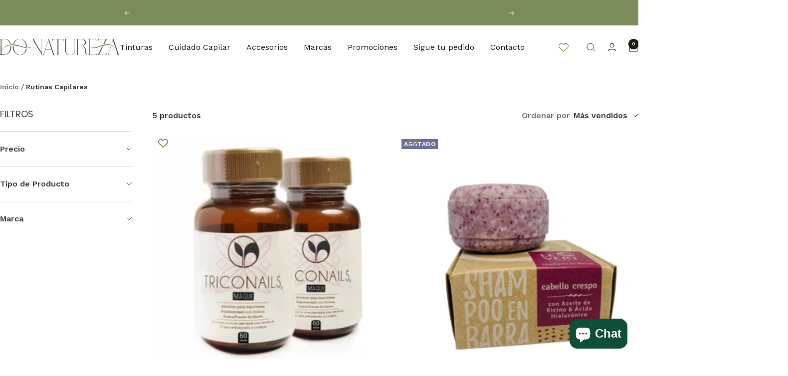

--- FILE ---
content_type: text/html; charset=utf-8
request_url: https://www.donatureza.cl/collections/rutinas-capilares
body_size: 36416
content:
<!doctype html><html class="no-js" lang="es" dir="ltr">
  <head>
<!-- BEAE-GLOBAL-FONT --> 
  
 <!-- END BEAE-GLOBAL-FONT -->
<!-- BEAE-HEADER -->


  
  
  
  <link href="//www.donatureza.cl/cdn/shop/t/27/assets/beae.base.min.css?v=30248973878737945191747015128" rel="stylesheet" type="text/css" media="all" />
  
  
      
  
      
  <script src="//www.donatureza.cl/cdn/shop/t/27/assets/beae.base.min.js?v=113245627534963723091747015128" defer="defer"></script>
  <script>
    window.BEAE_HELPER = {
        routes: {
            cart_url: "/cart",
            root_url: "/"
        },
        lang: "es",
        available_lang: {"shop_locale":{"locale":"es","enabled":true,"primary":true,"published":true}}
    };
  </script><!-- END BEAE-HEADER -->
    <meta charset="utf-8">
    <meta name="viewport" content="width=device-width, initial-scale=1.0, height=device-height, minimum-scale=1.0, maximum-scale=1.0">
    <meta name="theme-color" content="#ffffff">

    <title>Rutinas Capilares</title><link rel="canonical" href="https://www.donatureza.cl/collections/rutinas-capilares"><link rel="shortcut icon" href="//www.donatureza.cl/cdn/shop/files/logotipo_donatureza-miniweb.png?v=1761236322&width=96" type="image/png"><link rel="preconnect" href="https://cdn.shopify.com">
    <link rel="dns-prefetch" href="https://productreviews.shopifycdn.com">
    <link rel="dns-prefetch" href="https://www.google-analytics.com"><link rel="preconnect" href="https://fonts.shopifycdn.com" crossorigin><link rel="preload" as="style" href="//www.donatureza.cl/cdn/shop/t/27/assets/theme.css?v=65899060406608745101753107027">
    <link rel="preload" as="script" href="//www.donatureza.cl/cdn/shop/t/27/assets/vendor.js?v=32643890569905814191747015128">
    <link rel="preload" as="script" href="//www.donatureza.cl/cdn/shop/t/27/assets/theme.js?v=82507515329480990091747015128"><meta property="og:type" content="website">
  <meta property="og:title" content="Rutinas Capilares"><meta property="og:image" content="http://www.donatureza.cl/cdn/shop/files/5_e748b6d4-9c33-45cd-b786-337ecb8193ce.png?v=1756431388&width=1024">
  <meta property="og:image:secure_url" content="https://www.donatureza.cl/cdn/shop/files/5_e748b6d4-9c33-45cd-b786-337ecb8193ce.png?v=1756431388&width=1024">
  <meta property="og:image:width" content="2000">
  <meta property="og:image:height" content="1545"><meta property="og:url" content="https://www.donatureza.cl/collections/rutinas-capilares">
<meta property="og:site_name" content="DoNatureza"><meta name="twitter:card" content="summary"><meta name="twitter:title" content="Rutinas Capilares">
  <meta name="twitter:description" content=""><meta name="twitter:image" content="https://www.donatureza.cl/cdn/shop/files/5_e748b6d4-9c33-45cd-b786-337ecb8193ce.png?v=1756431388&width=1200">
  <meta name="twitter:image:alt" content="">
    <script type="application/ld+json">
  {
    "@context": "https://schema.org",
    "@type": "BreadcrumbList",
    "itemListElement": [{
        "@type": "ListItem",
        "position": 1,
        "name": "Inicio",
        "item": "https://www.donatureza.cl"
      },{
            "@type": "ListItem",
            "position": 2,
            "name": "Rutinas Capilares",
            "item": "https://www.donatureza.cl/collections/rutinas-capilares"
          }]
  }
</script>
    <link rel="preload" href="//www.donatureza.cl/cdn/fonts/poppins/poppins_n4.0ba78fa5af9b0e1a374041b3ceaadf0a43b41362.woff2" as="font" type="font/woff2" crossorigin><link rel="preload" href="//www.donatureza.cl/cdn/fonts/work_sans/worksans_n6.75811c3bd5161ea6e3ceb2d48ca889388f9bd5fe.woff2" as="font" type="font/woff2" crossorigin><style>
  /* Typography (heading) */
  @font-face {
  font-family: Poppins;
  font-weight: 400;
  font-style: normal;
  font-display: swap;
  src: url("//www.donatureza.cl/cdn/fonts/poppins/poppins_n4.0ba78fa5af9b0e1a374041b3ceaadf0a43b41362.woff2") format("woff2"),
       url("//www.donatureza.cl/cdn/fonts/poppins/poppins_n4.214741a72ff2596839fc9760ee7a770386cf16ca.woff") format("woff");
}

@font-face {
  font-family: Poppins;
  font-weight: 400;
  font-style: italic;
  font-display: swap;
  src: url("//www.donatureza.cl/cdn/fonts/poppins/poppins_i4.846ad1e22474f856bd6b81ba4585a60799a9f5d2.woff2") format("woff2"),
       url("//www.donatureza.cl/cdn/fonts/poppins/poppins_i4.56b43284e8b52fc64c1fd271f289a39e8477e9ec.woff") format("woff");
}

/* Typography (body) */
  @font-face {
  font-family: "Work Sans";
  font-weight: 600;
  font-style: normal;
  font-display: swap;
  src: url("//www.donatureza.cl/cdn/fonts/work_sans/worksans_n6.75811c3bd5161ea6e3ceb2d48ca889388f9bd5fe.woff2") format("woff2"),
       url("//www.donatureza.cl/cdn/fonts/work_sans/worksans_n6.defcf26f28f3fa3df4555714d3f2e0f1217d7772.woff") format("woff");
}

@font-face {
  font-family: "Work Sans";
  font-weight: 600;
  font-style: italic;
  font-display: swap;
  src: url("//www.donatureza.cl/cdn/fonts/work_sans/worksans_i6.78fba5461dc3c46449871ad9378fc3fd89177502.woff2") format("woff2"),
       url("//www.donatureza.cl/cdn/fonts/work_sans/worksans_i6.e96d1853127697ea13d53cd7adc74309426a22a9.woff") format("woff");
}

@font-face {
  font-family: "Work Sans";
  font-weight: 600;
  font-style: normal;
  font-display: swap;
  src: url("//www.donatureza.cl/cdn/fonts/work_sans/worksans_n6.75811c3bd5161ea6e3ceb2d48ca889388f9bd5fe.woff2") format("woff2"),
       url("//www.donatureza.cl/cdn/fonts/work_sans/worksans_n6.defcf26f28f3fa3df4555714d3f2e0f1217d7772.woff") format("woff");
}

@font-face {
  font-family: "Work Sans";
  font-weight: 600;
  font-style: italic;
  font-display: swap;
  src: url("//www.donatureza.cl/cdn/fonts/work_sans/worksans_i6.78fba5461dc3c46449871ad9378fc3fd89177502.woff2") format("woff2"),
       url("//www.donatureza.cl/cdn/fonts/work_sans/worksans_i6.e96d1853127697ea13d53cd7adc74309426a22a9.woff") format("woff");
}

:root {--heading-color: 56, 68, 57;
    --text-color: 56, 68, 57;
    --background: 255, 255, 255;
    --secondary-background: 255, 255, 255;
    --border-color: 225, 227, 225;
    --border-color-darker: 175, 180, 176;
    --success-color: 46, 158, 123;
    --success-background: 213, 236, 229;
    --error-color: 222, 42, 42;
    --error-background: 253, 240, 240;
    --primary-button-background: 122, 140, 89;
    --primary-button-text-color: 255, 255, 255;
    --secondary-button-background: 26, 31, 20;
    --secondary-button-text-color: 255, 255, 255;
    --product-star-rating: 246, 164, 41;
    --product-on-sale-accent: 222, 42, 42;
    --product-sold-out-accent: 111, 113, 155;
    --product-custom-label-background: 64, 93, 230;
    --product-custom-label-text-color: 255, 255, 255;
    --product-custom-label-2-background: 243, 255, 52;
    --product-custom-label-2-text-color: 0, 0, 0;
    --product-low-stock-text-color: 222, 42, 42;
    --product-in-stock-text-color: 46, 158, 123;
    --loading-bar-background: 56, 68, 57;

    /* We duplicate some "base" colors as root colors, which is useful to use on drawer elements or popover without. Those should not be overridden to avoid issues */
    --root-heading-color: 56, 68, 57;
    --root-text-color: 56, 68, 57;
    --root-background: 255, 255, 255;
    --root-border-color: 225, 227, 225;
    --root-primary-button-background: 122, 140, 89;
    --root-primary-button-text-color: 255, 255, 255;

    --base-font-size: 16px;
    --heading-font-family: Poppins, sans-serif;
    --heading-font-weight: 400;
    --heading-font-style: normal;
    --heading-text-transform: uppercase;
    --text-font-family: "Work Sans", sans-serif;
    --text-font-weight: 600;
    --text-font-style: normal;
    --text-font-bold-weight: 600;

    /* Typography (font size) */
    --heading-xxsmall-font-size: 11px;
    --heading-xsmall-font-size: 11px;
    --heading-small-font-size: 12px;
    --heading-large-font-size: 36px;
    --heading-h1-font-size: 36px;
    --heading-h2-font-size: 30px;
    --heading-h3-font-size: 26px;
    --heading-h4-font-size: 24px;
    --heading-h5-font-size: 20px;
    --heading-h6-font-size: 16px;

    /* Control the look and feel of the theme by changing radius of various elements */
    --button-border-radius: 0px;
    --block-border-radius: 0px;
    --block-border-radius-reduced: 0px;
    --color-swatch-border-radius: 0px;

    /* Button size */
    --button-height: 48px;
    --button-small-height: 40px;

    /* Form related */
    --form-input-field-height: 48px;
    --form-input-gap: 16px;
    --form-submit-margin: 24px;

    /* Product listing related variables */
    --product-list-block-spacing: 32px;

    /* Video related */
    --play-button-background: 255, 255, 255;
    --play-button-arrow: 56, 68, 57;

    /* RTL support */
    --transform-logical-flip: 1;
    --transform-origin-start: left;
    --transform-origin-end: right;

    /* Other */
    --zoom-cursor-svg-url: url(//www.donatureza.cl/cdn/shop/t/27/assets/zoom-cursor.svg?v=1308218299486571751755962564);
    --arrow-right-svg-url: url(//www.donatureza.cl/cdn/shop/t/27/assets/arrow-right.svg?v=102204930619283017461755962563);
    --arrow-left-svg-url: url(//www.donatureza.cl/cdn/shop/t/27/assets/arrow-left.svg?v=92290754414721485481755962563);

    /* Some useful variables that we can reuse in our CSS. Some explanation are needed for some of them:
       - container-max-width-minus-gutters: represents the container max width without the edge gutters
       - container-outer-width: considering the screen width, represent all the space outside the container
       - container-outer-margin: same as container-outer-width but get set to 0 inside a container
       - container-inner-width: the effective space inside the container (minus gutters)
       - grid-column-width: represents the width of a single column of the grid
       - vertical-breather: this is a variable that defines the global "spacing" between sections, and inside the section
                            to create some "breath" and minimum spacing
     */
    --container-max-width: 1600px;
    --container-gutter: 24px;
    --container-max-width-minus-gutters: calc(var(--container-max-width) - (var(--container-gutter)) * 2);
    --container-outer-width: max(calc((100vw - var(--container-max-width-minus-gutters)) / 2), var(--container-gutter));
    --container-outer-margin: var(--container-outer-width);
    --container-inner-width: calc(100vw - var(--container-outer-width) * 2);

    --grid-column-count: 10;
    --grid-gap: 24px;
    --grid-column-width: calc((100vw - var(--container-outer-width) * 2 - var(--grid-gap) * (var(--grid-column-count) - 1)) / var(--grid-column-count));

    --vertical-breather: 48px;
    --vertical-breather-tight: 48px;

    /* Shopify related variables */
    --payment-terms-background-color: #ffffff;
  }

  @media screen and (min-width: 741px) {
    :root {
      --container-gutter: 40px;
      --grid-column-count: 20;
      --vertical-breather: 64px;
      --vertical-breather-tight: 64px;

      /* Typography (font size) */
      --heading-xsmall-font-size: 12px;
      --heading-small-font-size: 13px;
      --heading-large-font-size: 52px;
      --heading-h1-font-size: 48px;
      --heading-h2-font-size: 38px;
      --heading-h3-font-size: 32px;
      --heading-h4-font-size: 24px;
      --heading-h5-font-size: 20px;
      --heading-h6-font-size: 18px;

      /* Form related */
      --form-input-field-height: 52px;
      --form-submit-margin: 32px;

      /* Button size */
      --button-height: 52px;
      --button-small-height: 44px;
    }
  }

  @media screen and (min-width: 1200px) {
    :root {
      --vertical-breather: 80px;
      --vertical-breather-tight: 64px;
      --product-list-block-spacing: 48px;

      /* Typography */
      --heading-large-font-size: 64px;
      --heading-h1-font-size: 56px;
      --heading-h2-font-size: 48px;
      --heading-h3-font-size: 36px;
      --heading-h4-font-size: 30px;
      --heading-h5-font-size: 24px;
      --heading-h6-font-size: 18px;
    }
  }

  @media screen and (min-width: 1600px) {
    :root {
      --vertical-breather: 90px;
      --vertical-breather-tight: 64px;
    }
  }
</style>
    <script>
  // This allows to expose several variables to the global scope, to be used in scripts
  window.themeVariables = {
    settings: {
      direction: "ltr",
      pageType: "collection",
      cartCount: 0,
      moneyFormat: "${{amount_no_decimals}}",
      moneyWithCurrencyFormat: "${{amount_no_decimals}} CLP",
      showVendor: false,
      discountMode: "saving",
      currencyCodeEnabled: false,
      cartType: "drawer",
      cartCurrency: "CLP",
      mobileZoomFactor: 2.5
    },

    routes: {
      host: "www.donatureza.cl",
      rootUrl: "\/",
      rootUrlWithoutSlash: '',
      cartUrl: "\/cart",
      cartAddUrl: "\/cart\/add",
      cartChangeUrl: "\/cart\/change",
      searchUrl: "\/search",
      predictiveSearchUrl: "\/search\/suggest",
      productRecommendationsUrl: "\/recommendations\/products"
    },

    strings: {
      accessibilityDelete: "Borrar",
      accessibilityClose: "Cerrar",
      collectionSoldOut: "Agotado",
      collectionDiscount: "Ahorra @savings@",
      productSalePrice: "Precio de venta",
      productRegularPrice: "Precio normal",
      productFormUnavailable: "No disponible",
      productFormSoldOut: "Agotado",
      productFormPreOrder: "Reservar",
      productFormAddToCart: " Agregar al carrito",
      searchNoResults: "No se han encontrado resultados.",
      searchNewSearch: "Nueva búsqueda",
      searchProducts: "Productos",
      searchArticles: "Diario",
      searchPages: "Páginas",
      searchCollections: "Collecciones",
      cartViewCart: "Ver carrito",
      cartItemAdded: "¡Articulo añadido al carrito!",
      cartItemAddedShort: "¡Agregado a tu carrito!",
      cartAddOrderNote: "Añadir nota de pedido",
      cartEditOrderNote: "Modificar nota de pedido",
      shippingEstimatorNoResults: "Lo sentimos, no realizamos envíos a su dirección",
      shippingEstimatorOneResult: "Hay una tarifa de envío para su dirección:",
      shippingEstimatorMultipleResults: "Hay varias tarifas de envío para su dirección:",
      shippingEstimatorError: "Se ha producido uno o más errores al recuperar las tarifas de envío:"
    },

    libs: {
      flickity: "\/\/www.donatureza.cl\/cdn\/shop\/t\/27\/assets\/flickity.js?v=176646718982628074891747015128",
      photoswipe: "\/\/www.donatureza.cl\/cdn\/shop\/t\/27\/assets\/photoswipe.js?v=132268647426145925301747015128",
      qrCode: "\/\/www.donatureza.cl\/cdn\/shopifycloud\/storefront\/assets\/themes_support\/vendor\/qrcode-3f2b403b.js"
    },

    breakpoints: {
      phone: 'screen and (max-width: 740px)',
      tablet: 'screen and (min-width: 741px) and (max-width: 999px)',
      tabletAndUp: 'screen and (min-width: 741px)',
      pocket: 'screen and (max-width: 999px)',
      lap: 'screen and (min-width: 1000px) and (max-width: 1199px)',
      lapAndUp: 'screen and (min-width: 1000px)',
      desktop: 'screen and (min-width: 1200px)',
      wide: 'screen and (min-width: 1400px)'
    }
  };

  window.addEventListener('pageshow', async () => {
    const cartContent = await (await fetch(`${window.themeVariables.routes.cartUrl}.js`, {cache: 'reload'})).json();
    document.documentElement.dispatchEvent(new CustomEvent('cart:refresh', {detail: {cart: cartContent}}));
  });

  if ('noModule' in HTMLScriptElement.prototype) {
    // Old browsers (like IE) that does not support module will be considered as if not executing JS at all
    document.documentElement.className = document.documentElement.className.replace('no-js', 'js');

    requestAnimationFrame(() => {
      const viewportHeight = (window.visualViewport ? window.visualViewport.height : document.documentElement.clientHeight);
      document.documentElement.style.setProperty('--window-height',viewportHeight + 'px');
    });
  }</script>

    <link rel="stylesheet" href="//www.donatureza.cl/cdn/shop/t/27/assets/theme.css?v=65899060406608745101753107027">

    <script src="//www.donatureza.cl/cdn/shop/t/27/assets/vendor.js?v=32643890569905814191747015128" defer></script>
    <script src="//www.donatureza.cl/cdn/shop/t/27/assets/theme.js?v=82507515329480990091747015128" defer></script>
    <script src="//www.donatureza.cl/cdn/shop/t/27/assets/custom.js?v=75041086216291259131747015128" defer></script>

    <script>window.performance && window.performance.mark && window.performance.mark('shopify.content_for_header.start');</script><meta name="google-site-verification" content="24op5IUu0tPhsTDKz0nkfX9vZf_lL_u88r4EFj65JDg">
<meta name="facebook-domain-verification" content="kcbj7xiuvpmihz9rlybh7tjl6cl3or">
<meta id="shopify-digital-wallet" name="shopify-digital-wallet" content="/1641316441/digital_wallets/dialog">
<link rel="alternate" type="application/atom+xml" title="Feed" href="/collections/rutinas-capilares.atom" />
<link rel="alternate" type="application/json+oembed" href="https://www.donatureza.cl/collections/rutinas-capilares.oembed">
<script async="async" src="/checkouts/internal/preloads.js?locale=es-CL"></script>
<script id="shopify-features" type="application/json">{"accessToken":"4c45eaef2743c0170f9d3a18e234bad2","betas":["rich-media-storefront-analytics"],"domain":"www.donatureza.cl","predictiveSearch":true,"shopId":1641316441,"locale":"es"}</script>
<script>var Shopify = Shopify || {};
Shopify.shop = "herbatint-chile.myshopify.com";
Shopify.locale = "es";
Shopify.currency = {"active":"CLP","rate":"1.0"};
Shopify.country = "CL";
Shopify.theme = {"name":"Do Natureza - Cosmética natural en Chile","id":152084709616,"schema_name":"Focal","schema_version":"12.3.0","theme_store_id":null,"role":"main"};
Shopify.theme.handle = "null";
Shopify.theme.style = {"id":null,"handle":null};
Shopify.cdnHost = "www.donatureza.cl/cdn";
Shopify.routes = Shopify.routes || {};
Shopify.routes.root = "/";</script>
<script type="module">!function(o){(o.Shopify=o.Shopify||{}).modules=!0}(window);</script>
<script>!function(o){function n(){var o=[];function n(){o.push(Array.prototype.slice.apply(arguments))}return n.q=o,n}var t=o.Shopify=o.Shopify||{};t.loadFeatures=n(),t.autoloadFeatures=n()}(window);</script>
<script id="shop-js-analytics" type="application/json">{"pageType":"collection"}</script>
<script defer="defer" async type="module" src="//www.donatureza.cl/cdn/shopifycloud/shop-js/modules/v2/client.init-shop-cart-sync_CvZOh8Af.es.esm.js"></script>
<script defer="defer" async type="module" src="//www.donatureza.cl/cdn/shopifycloud/shop-js/modules/v2/chunk.common_3Rxs6Qxh.esm.js"></script>
<script type="module">
  await import("//www.donatureza.cl/cdn/shopifycloud/shop-js/modules/v2/client.init-shop-cart-sync_CvZOh8Af.es.esm.js");
await import("//www.donatureza.cl/cdn/shopifycloud/shop-js/modules/v2/chunk.common_3Rxs6Qxh.esm.js");

  window.Shopify.SignInWithShop?.initShopCartSync?.({"fedCMEnabled":true,"windoidEnabled":true});

</script>
<script>(function() {
  var isLoaded = false;
  function asyncLoad() {
    if (isLoaded) return;
    isLoaded = true;
    var urls = ["https:\/\/d68ueg57a8p5r.cloudfront.net\/index.js?shop=herbatint-chile.myshopify.com"];
    for (var i = 0; i < urls.length; i++) {
      var s = document.createElement('script');
      s.type = 'text/javascript';
      s.async = true;
      s.src = urls[i];
      var x = document.getElementsByTagName('script')[0];
      x.parentNode.insertBefore(s, x);
    }
  };
  if(window.attachEvent) {
    window.attachEvent('onload', asyncLoad);
  } else {
    window.addEventListener('load', asyncLoad, false);
  }
})();</script>
<script id="__st">var __st={"a":1641316441,"offset":-10800,"reqid":"cd77a149-04f9-454c-8332-614b08f1d962-1768733594","pageurl":"www.donatureza.cl\/collections\/rutinas-capilares","u":"a39901fc0ef1","p":"collection","rtyp":"collection","rid":413724705008};</script>
<script>window.ShopifyPaypalV4VisibilityTracking = true;</script>
<script id="captcha-bootstrap">!function(){'use strict';const t='contact',e='account',n='new_comment',o=[[t,t],['blogs',n],['comments',n],[t,'customer']],c=[[e,'customer_login'],[e,'guest_login'],[e,'recover_customer_password'],[e,'create_customer']],r=t=>t.map((([t,e])=>`form[action*='/${t}']:not([data-nocaptcha='true']) input[name='form_type'][value='${e}']`)).join(','),a=t=>()=>t?[...document.querySelectorAll(t)].map((t=>t.form)):[];function s(){const t=[...o],e=r(t);return a(e)}const i='password',u='form_key',d=['recaptcha-v3-token','g-recaptcha-response','h-captcha-response',i],f=()=>{try{return window.sessionStorage}catch{return}},m='__shopify_v',_=t=>t.elements[u];function p(t,e,n=!1){try{const o=window.sessionStorage,c=JSON.parse(o.getItem(e)),{data:r}=function(t){const{data:e,action:n}=t;return t[m]||n?{data:e,action:n}:{data:t,action:n}}(c);for(const[e,n]of Object.entries(r))t.elements[e]&&(t.elements[e].value=n);n&&o.removeItem(e)}catch(o){console.error('form repopulation failed',{error:o})}}const l='form_type',E='cptcha';function T(t){t.dataset[E]=!0}const w=window,h=w.document,L='Shopify',v='ce_forms',y='captcha';let A=!1;((t,e)=>{const n=(g='f06e6c50-85a8-45c8-87d0-21a2b65856fe',I='https://cdn.shopify.com/shopifycloud/storefront-forms-hcaptcha/ce_storefront_forms_captcha_hcaptcha.v1.5.2.iife.js',D={infoText:'Protegido por hCaptcha',privacyText:'Privacidad',termsText:'Términos'},(t,e,n)=>{const o=w[L][v],c=o.bindForm;if(c)return c(t,g,e,D).then(n);var r;o.q.push([[t,g,e,D],n]),r=I,A||(h.body.append(Object.assign(h.createElement('script'),{id:'captcha-provider',async:!0,src:r})),A=!0)});var g,I,D;w[L]=w[L]||{},w[L][v]=w[L][v]||{},w[L][v].q=[],w[L][y]=w[L][y]||{},w[L][y].protect=function(t,e){n(t,void 0,e),T(t)},Object.freeze(w[L][y]),function(t,e,n,w,h,L){const[v,y,A,g]=function(t,e,n){const i=e?o:[],u=t?c:[],d=[...i,...u],f=r(d),m=r(i),_=r(d.filter((([t,e])=>n.includes(e))));return[a(f),a(m),a(_),s()]}(w,h,L),I=t=>{const e=t.target;return e instanceof HTMLFormElement?e:e&&e.form},D=t=>v().includes(t);t.addEventListener('submit',(t=>{const e=I(t);if(!e)return;const n=D(e)&&!e.dataset.hcaptchaBound&&!e.dataset.recaptchaBound,o=_(e),c=g().includes(e)&&(!o||!o.value);(n||c)&&t.preventDefault(),c&&!n&&(function(t){try{if(!f())return;!function(t){const e=f();if(!e)return;const n=_(t);if(!n)return;const o=n.value;o&&e.removeItem(o)}(t);const e=Array.from(Array(32),(()=>Math.random().toString(36)[2])).join('');!function(t,e){_(t)||t.append(Object.assign(document.createElement('input'),{type:'hidden',name:u})),t.elements[u].value=e}(t,e),function(t,e){const n=f();if(!n)return;const o=[...t.querySelectorAll(`input[type='${i}']`)].map((({name:t})=>t)),c=[...d,...o],r={};for(const[a,s]of new FormData(t).entries())c.includes(a)||(r[a]=s);n.setItem(e,JSON.stringify({[m]:1,action:t.action,data:r}))}(t,e)}catch(e){console.error('failed to persist form',e)}}(e),e.submit())}));const S=(t,e)=>{t&&!t.dataset[E]&&(n(t,e.some((e=>e===t))),T(t))};for(const o of['focusin','change'])t.addEventListener(o,(t=>{const e=I(t);D(e)&&S(e,y())}));const B=e.get('form_key'),M=e.get(l),P=B&&M;t.addEventListener('DOMContentLoaded',(()=>{const t=y();if(P)for(const e of t)e.elements[l].value===M&&p(e,B);[...new Set([...A(),...v().filter((t=>'true'===t.dataset.shopifyCaptcha))])].forEach((e=>S(e,t)))}))}(h,new URLSearchParams(w.location.search),n,t,e,['guest_login'])})(!0,!0)}();</script>
<script integrity="sha256-4kQ18oKyAcykRKYeNunJcIwy7WH5gtpwJnB7kiuLZ1E=" data-source-attribution="shopify.loadfeatures" defer="defer" src="//www.donatureza.cl/cdn/shopifycloud/storefront/assets/storefront/load_feature-a0a9edcb.js" crossorigin="anonymous"></script>
<script data-source-attribution="shopify.dynamic_checkout.dynamic.init">var Shopify=Shopify||{};Shopify.PaymentButton=Shopify.PaymentButton||{isStorefrontPortableWallets:!0,init:function(){window.Shopify.PaymentButton.init=function(){};var t=document.createElement("script");t.src="https://www.donatureza.cl/cdn/shopifycloud/portable-wallets/latest/portable-wallets.es.js",t.type="module",document.head.appendChild(t)}};
</script>
<script data-source-attribution="shopify.dynamic_checkout.buyer_consent">
  function portableWalletsHideBuyerConsent(e){var t=document.getElementById("shopify-buyer-consent"),n=document.getElementById("shopify-subscription-policy-button");t&&n&&(t.classList.add("hidden"),t.setAttribute("aria-hidden","true"),n.removeEventListener("click",e))}function portableWalletsShowBuyerConsent(e){var t=document.getElementById("shopify-buyer-consent"),n=document.getElementById("shopify-subscription-policy-button");t&&n&&(t.classList.remove("hidden"),t.removeAttribute("aria-hidden"),n.addEventListener("click",e))}window.Shopify?.PaymentButton&&(window.Shopify.PaymentButton.hideBuyerConsent=portableWalletsHideBuyerConsent,window.Shopify.PaymentButton.showBuyerConsent=portableWalletsShowBuyerConsent);
</script>
<script data-source-attribution="shopify.dynamic_checkout.cart.bootstrap">document.addEventListener("DOMContentLoaded",(function(){function t(){return document.querySelector("shopify-accelerated-checkout-cart, shopify-accelerated-checkout")}if(t())Shopify.PaymentButton.init();else{new MutationObserver((function(e,n){t()&&(Shopify.PaymentButton.init(),n.disconnect())})).observe(document.body,{childList:!0,subtree:!0})}}));
</script>

<script>window.performance && window.performance.mark && window.performance.mark('shopify.content_for_header.end');</script>
  
            
                
            
<!-- BEGIN app block: shopify://apps/klaviyo-email-marketing-sms/blocks/klaviyo-onsite-embed/2632fe16-c075-4321-a88b-50b567f42507 -->












  <script async src="https://static.klaviyo.com/onsite/js/PS28r7/klaviyo.js?company_id=PS28r7"></script>
  <script>!function(){if(!window.klaviyo){window._klOnsite=window._klOnsite||[];try{window.klaviyo=new Proxy({},{get:function(n,i){return"push"===i?function(){var n;(n=window._klOnsite).push.apply(n,arguments)}:function(){for(var n=arguments.length,o=new Array(n),w=0;w<n;w++)o[w]=arguments[w];var t="function"==typeof o[o.length-1]?o.pop():void 0,e=new Promise((function(n){window._klOnsite.push([i].concat(o,[function(i){t&&t(i),n(i)}]))}));return e}}})}catch(n){window.klaviyo=window.klaviyo||[],window.klaviyo.push=function(){var n;(n=window._klOnsite).push.apply(n,arguments)}}}}();</script>

  




  <script>
    window.klaviyoReviewsProductDesignMode = false
  </script>







<!-- END app block --><!-- BEGIN app block: shopify://apps/vitals/blocks/app-embed/aeb48102-2a5a-4f39-bdbd-d8d49f4e20b8 --><link rel="preconnect" href="https://appsolve.io/" /><link rel="preconnect" href="https://cdn-sf.vitals.app/" /><script data-ver="58" id="vtlsAebData" class="notranslate">window.vtlsLiquidData = window.vtlsLiquidData || {};window.vtlsLiquidData.buildId = 56228;

window.vtlsLiquidData.apiHosts = {
	...window.vtlsLiquidData.apiHosts,
	"1": "https://appsolve.io"
};
	window.vtlsLiquidData.moduleSettings = {"4":{"487":"1","488":"888888","673":false,"975":true,"976":false,"980":"{}"},"9":[],"14":{"45":6,"46":8,"47":10,"48":12,"49":8,"51":true,"52":true,"112":"dark","113":"bottom","198":"F7F5F0","199":"333333","200":"363636","201":"2C4C3B","202":"636363","203":14,"205":13,"206":460,"207":9,"222":false,"223":true,"353":"desde","354":"comprado","355":"Alguien","419":"segundo","420":"segundos","421":"minuto","422":"minutos","423":"hora","424":"horas","433":"hace","458":"","474":"standard","475":"rounded","490":false,"497":"añadido a la cesta","498":false,"499":false,"500":10,"501":"##count## personas han añadido este producto al carrito hoy:","515":"San Francisco, CA","557":true,"589":"00a332","799":60,"802":1,"807":"día","808":"días"},"21":{"142":true,"143":"left","144":0,"145":0,"190":true,"216":"5d6c5c","217":true,"218":0,"219":0,"220":"center","248":true,"278":"ffffff","279":true,"280":"ffffff","281":"eaeaea","287":"opiniones","288":"Ver más opiniones","289":"Escribe una opinión","290":"Comparte tu experiencia","291":"Valoración","292":"Nombre","293":"Opinión","294":"Nos encantaría ver una foto","295":"Envía tu opinión","296":"Cancelar","297":"Todavía no hay opiniones. Sé el primero en añadir una opinión.","333":4,"334":100,"335":4,"336":100,"410":true,"447":"¡Gracias por añadir tu opinión!","481":"{{ stars }} {{ averageRating }} ({{ totalReviews }} {{ reviewsTranslation }})","482":"{{ stars }} ({{ totalReviews }})","483":19,"484":18,"494":2,"504":"Solo se admiten tipos de archivos de imagen para la carga","507":true,"508":"Correo electrónico","510":"7b8d5a","563":"No se ha podido añadir la reseña. Si el problema persiste, ponte en contacto con nosotros.","598":"Respuesta de la tienda","688":"¡A clientes de todo el mundo les encantan nuestros productos!","689":"Clientes satisfechos","691":false,"745":true,"746":"list","747":true,"748":"7b8d5a","752":"Comprador verificado","787":"columns","788":true,"793":"4e5f4e","794":"ffffff","846":"5e5e5e","877":"f4f6ef","878":"737373","879":"f7f7f7","880":"5e5e5e","948":0,"949":0,"951":"{\"carouselContainer\":{\"traits\":{\"width\":{\"default\":\"800px\"},\"marginTop\":{\"small\":\"8px\",\"default\":\"8px\"},\"marginBottom\":{\"default\":\"8px\"},\"carouselReviewsAlignment\":{\"default\":\"left\"}}},\"carouselCard\":{\"traits\":{\"carouselStars\":{\"default\":\"#5d6d5c\"}}},\"testimonial\":{\"traits\":{\"fontSize\":{\"small\":\"18px\",\"default\":\"18px\"}}}}","994":"","996":2,"1002":4,"1003":false,"1005":false,"1034":false,"1038":20,"1039":20,"1040":10,"1041":10,"1042":100,"1043":50,"1044":"list","1045":true,"1046":"5e5e5e","1047":"5e5e5e","1048":"ffffff","1061":false,"1062":0,"1063":0,"1064":"Recogido por","1065":"De {{reviews_count}} revisiones","1067":true,"1068":false,"1069":true,"1070":true,"1072":"{\"reviewsBadge\":{\"traits\":{\"scoreBackgroundColor\":{\"default\":\"#5d6d5c\"},\"starColor\":{\"default\":\"#7b8d5a\"}}}}","1073":"left","1074":"center","1078":true,"1089":"{}","1090":0},"34":{"184":false,"192":true,"233":"Visto recientemente","237":"left","254":"f31212","324":"Añadir a la cesta","343":false,"405":true,"439":"Desde","444":"Agotado","853":"ffffff","854":"f6f6f6","855":"4f4f4f","957":"{\"productTitle\":{\"traits\":{\"fontWeight\":{\"default\":\"600\"}}}}","1016":1,"1018":1,"1020":false,"1027":true},"46":{"368":"¡Date prisa! ¡Solo quedan {{ stock }} unidades en stock!","369":50,"370":false,"371":"¡Date prisa! El inventario se está agotando.","372":"333333","373":"e1e1e1","374":"ff3d12","375":"edd728","909":"{}","1087":1},"48":{"469":true,"491":true,"588":true,"595":false,"603":"","605":"","606":"","781":true,"783":1,"876":0,"1076":true,"1105":0,"1198":false},"51":{"599":true,"604":true,"873":""},"52":{"581":"standard","582":false,"583":5,"584":true,"585":"Dirección de correo electrónico ya utilizada","586":"Dirección de correo electrónico no válida","587":24,"995":"{}","1049":"Debes aceptar los correos electrónicos de marketing para convertirte en suscriptor","1050":"Devi accettare la politica sulla privacy e le email di marketing","1051":"Tienes que aceptar la Política de privacidad","1052":"Política de privacidad","1055":true,"1056":"He leído y acepto la {{ privacy_policy }}","1057":"","1058":true,"1059":"Envíame un correo electrónico con noticias y ofertas"},"53":{"636":"4b8e15","637":"ffffff","638":0,"639":5,"640":"Te ahorras:","642":"Agotado","643":"Este artículo:","644":"Precio total:","645":true,"646":"Añadir a la cesta","647":"para","648":"con","649":"descuento","650":"cada","651":"Comprar","652":"Subtotal","653":"Descuento","654":"Precio antiguo","655":16,"656":8,"657":16,"658":8,"659":"ffffff","660":14,"661":"center","671":"000000","702":"Cantidad","731":"y","733":0,"734":"362e94","735":"8e86ed","736":true,"737":true,"738":true,"739":"right","740":60,"741":"Gratis","742":"Gratis","743":"Reclamar el regalo","744":"1,2,4,5","750":"Regalo","762":"Descuento","763":false,"773":"Tu producto se ha añadido al carrito.","786":"ahorrar","848":"ffffff","849":"f6f6f6","850":"4f4f4f","851":"Por item:","895":"eceeef","1007":"Elige otro","1010":"{}","1012":true,"1028":"A otros clientes les encantó esta oferta","1029":"Añadir al pedido","1030":"Añadido al pedido","1031":"Pagar pedido","1032":1,"1033":"{\"widget\":{\"traits\":{\"backgroundColor\":{\"default\":\"#f4f6ef\"},\"textColor\":{\"default\":\"#1a1f14\"},\"discountedPriceColor\":{\"default\":\"#fb64b6\"},\"reviewStarsColor\":{\"default\":\"#1a1f14\"}}},\"productImage\":{\"traits\":{\"borderRadius\":{\"default\":\"8px\"},\"objectFit\":{\"default\":\"cover\"},\"borderStyle\":{\"default\":\"solid\"},\"borderColor\":{\"default\":\"#d0d8be\"}}}}","1035":"Ver más","1036":"Ver menos","1037":"{\"centeredLayoutButton\":{\"traits\":{\"buttonStyle\":{\"default\":\"fill\"},\"fillBackgroundColor\":{\"default\":\"#7e8b5f\"}}},\"centeredLayoutDiscountedPrice\":{\"traits\":{\"color\":{\"default\":\"#7e8b5f\"}}},\"centeredLayoutFooter\":{\"traits\":{\"backgroundColor\":{\"default\":\"#FFFFFF\"}}},\"centeredLayoutBadge\":{\"traits\":{\"backgroundColor\":{\"default\":\"#7e8b5f\"}}}}","1077":"%","1083":"Pagar pedido","1085":100,"1086":"cd1900","1091":10,"1092":1,"1093":"{}","1164":"Envío gratuito","1188":"custom","1190":"left","1191":"custom","1192":"square"},"57":{"710":"Lista de deseos","711":"Tus productos favoritos","712":"Añadir a la lista de deseos","713":"Añadido a la lista de deseos","714":true,"716":true,"717":"f31212","718":"Desde","719":"Agregar al carrito","720":false,"721":"Agotado","722":16,"766":"Compartir","767":"Comparte la lista de deseos","768":"Copiar enlace","769":"Enlace copiado","770":"Tu lista de deseos está vacía.","771":true,"772":"Mi lista de deseos","778":"7a8c59","779":"000000","780":"ffffff","791":"","792":"","801":true,"804":"7a8c59","805":"FFFFFF","874":"header","889":"Añadido a la cesta","896":"light","897":"7a8c59","898":20,"899":"7a8c59","900":"FFFFFF","901":19,"990":0,"992":"{\"productCard\":{\"traits\":{\"textColor\":{\"default\":\"#4e5f4e\"}}},\"countBadge\":{\"traits\":{\"position\":{\"default\":\"top\"}}},\"addToWishlistButton\":{\"traits\":{\"filledBackgroundColor\":{\"default\":\"#4e5f4e\"}}}}","1189":true,"1195":"\/apps\/page","1196":"\/a\/page","1206":false},"59":{"929":"Notifícame si está disponible","930":"Notifícame cuando vuelva a estar disponible","931":"Introduzca tu información de contacto a continuación para recibir una notificación por correo electrónico tan pronto como el producto deseado vuelva a estar disponible.","932":"","933":"Notifícame cuando esté disponible","934":"stop_selling","947":"{}","981":false,"983":"Correo electrónico","984":"Dirección de correo electrónico no válida","985":"¡Gracias por suscribirte!","986":"Estás listo para recibir una notificación tan pronto como el producto esté disponible nuevamente.","987":"SMS","988":"Algo salió mal","989":"Por favor, intenta suscribirte de nuevo.","991":"Número de teléfono inválido","993":"Número de teléfono","1006":"El número de teléfono solo debe contener dígitos","1106":false},"60":{"1095":"{}","1096":false}};

window.vtlsLiquidData.shopThemeName = "Focal";window.vtlsLiquidData.settingTranslation = {"34":{"233":{"es":"Visto recientemente"},"324":{"es":"Añadir a la cesta"},"439":{"es":"Desde"},"444":{"es":"Agotado"}},"21":{"287":{"es":"opiniones"},"288":{"es":"Ver más opiniones"},"289":{"es":"Escribe una opinión"},"290":{"es":"Comparte tu experiencia"},"291":{"es":"Valoración"},"292":{"es":"Nombre"},"293":{"es":"Opinión"},"294":{"es":"Nos encantaría ver una foto"},"295":{"es":"Envía tu opinión"},"296":{"es":"Cancelar"},"297":{"es":"Todavía no hay opiniones. Sé el primero en añadir una opinión."},"447":{"es":"¡Gracias por añadir tu opinión!"},"481":{"es":"{{ stars }} {{ averageRating }} ({{ totalReviews }} {{ reviewsTranslation }})"},"482":{"es":"{{ stars }} ({{ totalReviews }})"},"504":{"es":"Solo se admiten tipos de archivos de imagen para la carga"},"508":{"es":"Correo electrónico"},"563":{"es":"No se ha podido añadir la reseña. Si el problema persiste, ponte en contacto con nosotros."},"598":{"es":"Respuesta de la tienda"},"688":{"es":"¡A clientes de todo el mundo les encantan nuestros productos!"},"689":{"es":"Clientes satisfechos"},"752":{"es":"Comprador verificado"},"994":{"es":""},"1064":{"es":"Recogido por"},"1065":{"es":"De {{reviews_count}} revisiones"}},"14":{"353":{"es":"desde"},"354":{"es":"comprado"},"355":{"es":"Alguien"},"419":{"es":"segundo"},"420":{"es":"segundos"},"421":{"es":"minuto"},"422":{"es":"minutos"},"423":{"es":"hora"},"424":{"es":"horas"},"433":{"es":"hace"},"497":{"es":"añadido a la cesta"},"501":{"es":"##count## personas han añadido este producto al carrito hoy:"},"515":{"es":"San Francisco, CA"},"808":{"es":"días"},"807":{"es":"día"}},"46":{"368":{"es":"¡Date prisa! ¡Solo quedan {{ stock }} unidades en stock!"},"371":{"es":"¡Date prisa! El inventario se está agotando."}},"52":{"585":{"es":"Dirección de correo electrónico ya utilizada"},"586":{"es":"Dirección de correo electrónico no válida"},"1049":{"es":"Debes aceptar los correos electrónicos de marketing para convertirte en suscriptor"},"1051":{"es":"Tienes que aceptar la Política de privacidad"},"1050":{"es":"Devi accettare la politica sulla privacy e le email di marketing"},"1052":{"es":"Política de privacidad"},"1056":{"es":"He leído y acepto la {{ privacy_policy }}"},"1059":{"es":"Envíame un correo electrónico con noticias y ofertas"}},"53":{"640":{"es":"Te ahorras:"},"642":{"es":"Agotado"},"643":{"es":"Este artículo:"},"644":{"es":"Precio total:"},"646":{"es":"Añadir a la cesta"},"647":{"es":"para"},"648":{"es":"con"},"649":{"es":"descuento"},"650":{"es":"cada"},"651":{"es":"Comprar"},"652":{"es":"Subtotal"},"653":{"es":"Descuento"},"654":{"es":"Precio antiguo"},"702":{"es":"Cantidad"},"731":{"es":"y"},"741":{"es":"Gratis"},"742":{"es":"Gratis"},"743":{"es":"Reclamar el regalo"},"750":{"es":"Regalo"},"762":{"es":"Descuento"},"773":{"es":"Tu producto se ha añadido al carrito."},"786":{"es":"ahorrar"},"851":{"es":"Por item:"},"1007":{"es":"Elige otro"},"1028":{"es":"A otros clientes les encantó esta oferta"},"1029":{"es":"Añadir al pedido"},"1030":{"es":"Añadido al pedido"},"1031":{"es":"Pagar pedido"},"1035":{"es":"Ver más"},"1036":{"es":"Ver menos"},"1083":{"es":"Pagar pedido"},"1167":{"es":"No disponible"},"1164":{"es":"Envío gratuito"}},"57":{"710":{"es":"Lista de deseos"},"711":{"es":"Tus productos favoritos"},"712":{"es":"Añadir a la lista de deseos"},"713":{"es":"Añadido a la lista de deseos"},"718":{"es":"Desde"},"719":{"es":"Agregar al carrito"},"721":{"es":"Agotado"},"766":{"es":"Compartir"},"767":{"es":"Comparte la lista de deseos"},"768":{"es":"Copiar enlace"},"769":{"es":"Enlace copiado"},"770":{"es":"Tu lista de deseos está vacía."},"772":{"es":"Mi lista de deseos"},"889":{"es":"Aggiunto al carrello"}},"59":{"929":{"es":"Notifícame si está disponible"},"930":{"es":"Notifícame cuando vuelva a estar disponible"},"931":{"es":"Introduzca tu información de contacto a continuación para recibir una notificación por correo electrónico tan pronto como el producto deseado vuelva a estar disponible."},"932":{"es":""},"933":{"es":"Notifícame cuando esté disponible"},"985":{"es":"¡Gracias por suscribirte!"},"986":{"es":"Estás listo para recibir una notificación tan pronto como el producto esté disponible nuevamente."},"987":{"es":"SMS"},"988":{"es":"Algo salió mal"},"989":{"es":"Por favor, intenta suscribirte de nuevo."},"983":{"es":"Correo electrónico"},"984":{"es":"Dirección de correo electrónico no válida"},"991":{"es":"Número de teléfono inválido"},"993":{"es":"Número de teléfono"},"1006":{"es":"El número de teléfono solo debe contener dígitos"}}};window.vtlsLiquidData.popUps=[{"id":"WvIn9r0","type":1,"triggerType":0,"publicTitle":{"es":"TU CABELLO TE LO AGRADECERÁ"},"description":{"es":"¡Te regalamos un 15% OFF en tu primera compra!"},"ctaLabel":{"es":"QUIERO MI DESCUENTO"},"traits":"{\"popupContainer\":{\"traits\":{\"color\":{\"default\":\"#515e4f\"},\"headingTextSize\":{\"default\":\"23px\"},\"bodyTextSize\":{\"default\":\"17px\"},\"borderRadius\":{\"default\":\"10px\"}}},\"image\":{\"traits\":{\"position\":{\"default\":\"left\"}}},\"logo\":{\"traits\":{\"width\":{\"default\":\"150px\"}}},\"primaryButton\":{\"traits\":{\"backgroundColor\":{\"default\":\"#515e4f\"}}},\"secondaryButton\":{\"traits\":{\"color\":{\"default\":\"#515e4f\"}}}}","imageUrl":"https:\/\/cdn-pop.vitals.app\/1641316441\/68fa4fd61fb13.jpg","addSecondaryButton":true,"secondaryButtonText":{"es":"No, gracias"},"logoUrl":"https:\/\/cdn-pop.vitals.app\/1641316441\/68fa4f18e3345.jpg","addLogo":false,"leadInputPlaceholder":{"es":"Ingresa tu mail "},"successTitle":{"es":"¡Todo listo! "},"successDescription":{"es":"Utiliza tu código y vive la experiencia Do Natureza. (no acumulable con otros descuentos)"},"discountCode":"15PRIMERACOMPRA","displayDelay":6,"cssClass":"type_discount_capture","themeType":null}];window.vtlsLiquidData.ubOfferTypes={"2":[1,2,6,9],"6":true};window.vtlsLiquidData.productLabels=[{"i":11376,"l":"¡Más Vendido!","lt":1,"t":["c"],"trs":"{\"container\":{\"traits\":{\"backgroundColor\":{\"default\":\"#2C4C3B\"},\"circleSize\":{\"default\":\"64px\"}}}}","c":[{"h":"mas-vendidos","i":83908132953}]}];window.vtlsLiquidData.usesFunctions=true;window.vtlsLiquidData.shopSettings={};window.vtlsLiquidData.shopSettings.cartType="drawer";window.vtlsLiquidData.spat="1eced06ff04738325f447a932271e86f";window.vtlsLiquidData.shopInfo={id:1641316441,domain:"www.donatureza.cl",shopifyDomain:"herbatint-chile.myshopify.com",primaryLocaleIsoCode: "es",defaultCurrency:"CLP",enabledCurrencies:["CLP"],moneyFormat:"${{amount_no_decimals}}",moneyWithCurrencyFormat:"${{amount_no_decimals}} CLP",appId:"1",appName:"Vitals",};window.vtlsLiquidData.acceptedScopes = {};window.vtlsLiquidData.collection = {
	"allProductsCount": 5,
	"productsCount": 5,
	"productsSize": 5
};window.vtlsLiquidData.cacheKeys = [1762863314,1757620722,1764244054,1764854318,1768349876,1755786233,1755786233,1762863314 ];</script><script id="vtlsAebDynamicFunctions" class="notranslate">window.vtlsLiquidData = window.vtlsLiquidData || {};window.vtlsLiquidData.dynamicFunctions = ({$,vitalsGet,vitalsSet,VITALS_GET_$_DESCRIPTION,VITALS_GET_$_END_SECTION,VITALS_GET_$_ATC_FORM,VITALS_GET_$_ATC_BUTTON,submit_button,form_add_to_cart,cartItemVariantId,VITALS_EVENT_CART_UPDATED,VITALS_EVENT_DISCOUNTS_LOADED,VITALS_EVENT_RENDER_CAROUSEL_STARS,VITALS_EVENT_RENDER_COLLECTION_STARS,VITALS_EVENT_SMART_BAR_RENDERED,VITALS_EVENT_SMART_BAR_CLOSED,VITALS_EVENT_TABS_RENDERED,VITALS_EVENT_VARIANT_CHANGED,VITALS_EVENT_ATC_BUTTON_FOUND,VITALS_IS_MOBILE,VITALS_PAGE_TYPE,VITALS_APPEND_CSS,VITALS_HOOK__CAN_EXECUTE_CHECKOUT,VITALS_HOOK__GET_CUSTOM_CHECKOUT_URL_PARAMETERS,VITALS_HOOK__GET_CUSTOM_VARIANT_SELECTOR,VITALS_HOOK__GET_IMAGES_DEFAULT_SIZE,VITALS_HOOK__ON_CLICK_CHECKOUT_BUTTON,VITALS_HOOK__DONT_ACCELERATE_CHECKOUT,VITALS_HOOK__ON_ATC_STAY_ON_THE_SAME_PAGE,VITALS_HOOK__CAN_EXECUTE_ATC,VITALS_FLAG__IGNORE_VARIANT_ID_FROM_URL,VITALS_FLAG__UPDATE_ATC_BUTTON_REFERENCE,VITALS_FLAG__UPDATE_CART_ON_CHECKOUT,VITALS_FLAG__USE_CAPTURE_FOR_ATC_BUTTON,VITALS_FLAG__USE_FIRST_ATC_SPAN_FOR_PRE_ORDER,VITALS_FLAG__USE_HTML_FOR_STICKY_ATC_BUTTON,VITALS_FLAG__STOP_EXECUTION,VITALS_FLAG__USE_CUSTOM_COLLECTION_FILTER_DROPDOWN,VITALS_FLAG__PRE_ORDER_START_WITH_OBSERVER,VITALS_FLAG__PRE_ORDER_OBSERVER_DELAY,VITALS_FLAG__ON_CHECKOUT_CLICK_USE_CAPTURE_EVENT,handle,}) => {return {"147": {"location":"form","locator":"after"},"154": {"location":"form","locator":"after"},"163": {"location":"form","locator":"before"},"1004": {"location":"description","locator":"after"},};};</script><script id="vtlsAebDocumentInjectors" class="notranslate">window.vtlsLiquidData = window.vtlsLiquidData || {};window.vtlsLiquidData.documentInjectors = ({$,vitalsGet,vitalsSet,VITALS_IS_MOBILE,VITALS_APPEND_CSS}) => {const documentInjectors = {};documentInjectors["12"]={};documentInjectors["12"]["d"]=[];documentInjectors["12"]["d"]["0"]={};documentInjectors["12"]["d"]["0"]["a"]=[];documentInjectors["12"]["d"]["0"]["s"]="form[action*=\"\/cart\/add\"]:visible:not([id*=\"product-form-installment\"]):not([id*=\"product-installment-form\"]):not(.vtls-exclude-atc-injector *)";documentInjectors["12"]["d"]["1"]={};documentInjectors["12"]["d"]["1"]["a"]=[];documentInjectors["12"]["d"]["1"]["s"]="form.shopify-product-form[is=\"product-form\"]";documentInjectors["7"]={};documentInjectors["7"]["d"]=[];documentInjectors["7"]["d"]["0"]={};documentInjectors["7"]["d"]["0"]["a"]=null;documentInjectors["7"]["d"]["0"]["s"]=".footer";documentInjectors["9"]={};documentInjectors["9"]["d"]=[];documentInjectors["9"]["d"]["0"]={};documentInjectors["9"]["d"]["0"]["a"]=[];documentInjectors["9"]["d"]["0"]["s"]="div variant-picker";documentInjectors["10"]={};documentInjectors["10"]["d"]=[];documentInjectors["10"]["d"]["0"]={};documentInjectors["10"]["d"]["0"]["a"]=[];documentInjectors["10"]["d"]["0"]["s"]=".product-form__quantity";documentInjectors["10"]["d"]["1"]={};documentInjectors["10"]["d"]["1"]["a"]=[];documentInjectors["10"]["d"]["1"]["s"]="input[name='quantity']";documentInjectors["4"]={};documentInjectors["4"]["d"]=[];documentInjectors["4"]["d"]["0"]={};documentInjectors["4"]["d"]["0"]["a"]=null;documentInjectors["4"]["d"]["0"]["s"]="h1[class*=\"title\"]:visible:not(.cbb-also-bought-title,.ui-title-bar__title)";documentInjectors["4"]["d"]["1"]={};documentInjectors["4"]["d"]["1"]["a"]=null;documentInjectors["4"]["d"]["1"]["s"]="h2[class*=\"title\"]";documentInjectors["1"]={};documentInjectors["1"]["d"]=[];documentInjectors["1"]["d"]["0"]={};documentInjectors["1"]["d"]["0"]["a"]=null;documentInjectors["1"]["d"]["0"]["s"]=".product-tabs__tab-item-content.rte";documentInjectors["2"]={};documentInjectors["2"]["d"]=[];documentInjectors["2"]["d"]["0"]={};documentInjectors["2"]["d"]["0"]["a"]={"l":"before"};documentInjectors["2"]["d"]["0"]["s"]="footer.footer";documentInjectors["11"]={};documentInjectors["11"]["d"]=[];documentInjectors["11"]["d"]["0"]={};documentInjectors["11"]["d"]["0"]["a"]={"ctx":"inside","last":false};documentInjectors["11"]["d"]["0"]["s"]="[type=\"submit\"]:not(.swym-button)";documentInjectors["5"]={};documentInjectors["5"]["d"]=[];documentInjectors["5"]["d"]["0"]={};documentInjectors["5"]["d"]["0"]["a"]={"l":"prepend"};documentInjectors["5"]["d"]["0"]["s"]=".header__secondary-links .header__icon-list";documentInjectors["5"]["m"]=[];documentInjectors["5"]["m"]["0"]={};documentInjectors["5"]["m"]["0"]["a"]={"l":"before"};documentInjectors["5"]["m"]["0"]["s"]=".header__secondary-links .header__icon-list";documentInjectors["6"]={};documentInjectors["6"]["d"]=[];documentInjectors["6"]["d"]["0"]={};documentInjectors["6"]["d"]["0"]["a"]=[];documentInjectors["6"]["d"]["0"]["s"]=".product-list";documentInjectors["17"]={};documentInjectors["17"]["d"]=[];documentInjectors["17"]["d"]["0"]={};documentInjectors["17"]["d"]["0"]["a"]={"jqMethods":[{"args":"div.product-item__image-wrapper","name":"parent"}]};documentInjectors["17"]["d"]["0"]["s"]="a[href$=\"\/products\/{{handle}}\"].product-item__aspect-ratio";documentInjectors["18"]={};documentInjectors["18"]["d"]=[];documentInjectors["18"]["d"]["0"]={};documentInjectors["18"]["d"]["0"]["a"]=[];documentInjectors["18"]["d"]["0"]["s"]="div.product__media-image-wrapper";documentInjectors["19"]={};documentInjectors["19"]["d"]=[];documentInjectors["19"]["d"]["0"]={};documentInjectors["19"]["d"]["0"]["a"]={"jqMethods":[{"name":"parent"},{"args":"p","name":"find"}]};documentInjectors["19"]["d"]["0"]["s"]="a[href$=\"\/products\/{{handle}}\"]:visible:not(.announcement-bar)";documentInjectors["19"]["d"]["1"]={};documentInjectors["19"]["d"]["1"]["a"]={"jqMethods":[{"args":"[class*=\"title\"]","name":"find"}]};documentInjectors["19"]["d"]["1"]["s"]="a[href$=\"\/products\/{{handle}}\"]:visible";documentInjectors["16"]={};documentInjectors["16"]["d"]=[];documentInjectors["16"]["d"]["0"]={};documentInjectors["16"]["d"]["0"]["a"]={"jqMethods":[{"args":"div.product-item__image-wrapper","name":"parent"}]};documentInjectors["16"]["d"]["0"]["s"]="a[href$=\"\/products\/{{handle}}\"].product-item__aspect-ratio";documentInjectors["15"]={};documentInjectors["15"]["d"]=[];documentInjectors["15"]["d"]["0"]={};documentInjectors["15"]["d"]["0"]["a"]=[];documentInjectors["15"]["d"]["0"]["s"]="form[action*=\"\/cart\"] a[href*=\"\/products\/{{product_handle}}\"]";documentInjectors["15"]["d"]["1"]={};documentInjectors["15"]["d"]["1"]["a"]=[];documentInjectors["15"]["d"]["1"]["s"]="#main section .cart .line-item__product .product-item-meta a[href*=\"\/products\"][href*=\"?variant={{variant_id}}\"]";return documentInjectors;};</script><script id="vtlsAebBundle" src="https://cdn-sf.vitals.app/assets/js/bundle-cc4514bb83964b47b6f38a4189983362.js" async></script>

<!-- END app block --><!-- BEGIN app block: shopify://apps/instafeed/blocks/head-block/c447db20-095d-4a10-9725-b5977662c9d5 --><link rel="preconnect" href="https://cdn.nfcube.com/">
<link rel="preconnect" href="https://scontent.cdninstagram.com/">


  <script>
    document.addEventListener('DOMContentLoaded', function () {
      let instafeedScript = document.createElement('script');

      
        instafeedScript.src = 'https://cdn.nfcube.com/instafeed-8800bd2958b9fbb8e775f2a9f0f6341f.js';
      

      document.body.appendChild(instafeedScript);
    });
  </script>





<!-- END app block --><script src="https://cdn.shopify.com/extensions/7bc9bb47-adfa-4267-963e-cadee5096caf/inbox-1252/assets/inbox-chat-loader.js" type="text/javascript" defer="defer"></script>
<link href="https://monorail-edge.shopifysvc.com" rel="dns-prefetch">
<script>(function(){if ("sendBeacon" in navigator && "performance" in window) {try {var session_token_from_headers = performance.getEntriesByType('navigation')[0].serverTiming.find(x => x.name == '_s').description;} catch {var session_token_from_headers = undefined;}var session_cookie_matches = document.cookie.match(/_shopify_s=([^;]*)/);var session_token_from_cookie = session_cookie_matches && session_cookie_matches.length === 2 ? session_cookie_matches[1] : "";var session_token = session_token_from_headers || session_token_from_cookie || "";function handle_abandonment_event(e) {var entries = performance.getEntries().filter(function(entry) {return /monorail-edge.shopifysvc.com/.test(entry.name);});if (!window.abandonment_tracked && entries.length === 0) {window.abandonment_tracked = true;var currentMs = Date.now();var navigation_start = performance.timing.navigationStart;var payload = {shop_id: 1641316441,url: window.location.href,navigation_start,duration: currentMs - navigation_start,session_token,page_type: "collection"};window.navigator.sendBeacon("https://monorail-edge.shopifysvc.com/v1/produce", JSON.stringify({schema_id: "online_store_buyer_site_abandonment/1.1",payload: payload,metadata: {event_created_at_ms: currentMs,event_sent_at_ms: currentMs}}));}}window.addEventListener('pagehide', handle_abandonment_event);}}());</script>
<script id="web-pixels-manager-setup">(function e(e,d,r,n,o){if(void 0===o&&(o={}),!Boolean(null===(a=null===(i=window.Shopify)||void 0===i?void 0:i.analytics)||void 0===a?void 0:a.replayQueue)){var i,a;window.Shopify=window.Shopify||{};var t=window.Shopify;t.analytics=t.analytics||{};var s=t.analytics;s.replayQueue=[],s.publish=function(e,d,r){return s.replayQueue.push([e,d,r]),!0};try{self.performance.mark("wpm:start")}catch(e){}var l=function(){var e={modern:/Edge?\/(1{2}[4-9]|1[2-9]\d|[2-9]\d{2}|\d{4,})\.\d+(\.\d+|)|Firefox\/(1{2}[4-9]|1[2-9]\d|[2-9]\d{2}|\d{4,})\.\d+(\.\d+|)|Chrom(ium|e)\/(9{2}|\d{3,})\.\d+(\.\d+|)|(Maci|X1{2}).+ Version\/(15\.\d+|(1[6-9]|[2-9]\d|\d{3,})\.\d+)([,.]\d+|)( \(\w+\)|)( Mobile\/\w+|) Safari\/|Chrome.+OPR\/(9{2}|\d{3,})\.\d+\.\d+|(CPU[ +]OS|iPhone[ +]OS|CPU[ +]iPhone|CPU IPhone OS|CPU iPad OS)[ +]+(15[._]\d+|(1[6-9]|[2-9]\d|\d{3,})[._]\d+)([._]\d+|)|Android:?[ /-](13[3-9]|1[4-9]\d|[2-9]\d{2}|\d{4,})(\.\d+|)(\.\d+|)|Android.+Firefox\/(13[5-9]|1[4-9]\d|[2-9]\d{2}|\d{4,})\.\d+(\.\d+|)|Android.+Chrom(ium|e)\/(13[3-9]|1[4-9]\d|[2-9]\d{2}|\d{4,})\.\d+(\.\d+|)|SamsungBrowser\/([2-9]\d|\d{3,})\.\d+/,legacy:/Edge?\/(1[6-9]|[2-9]\d|\d{3,})\.\d+(\.\d+|)|Firefox\/(5[4-9]|[6-9]\d|\d{3,})\.\d+(\.\d+|)|Chrom(ium|e)\/(5[1-9]|[6-9]\d|\d{3,})\.\d+(\.\d+|)([\d.]+$|.*Safari\/(?![\d.]+ Edge\/[\d.]+$))|(Maci|X1{2}).+ Version\/(10\.\d+|(1[1-9]|[2-9]\d|\d{3,})\.\d+)([,.]\d+|)( \(\w+\)|)( Mobile\/\w+|) Safari\/|Chrome.+OPR\/(3[89]|[4-9]\d|\d{3,})\.\d+\.\d+|(CPU[ +]OS|iPhone[ +]OS|CPU[ +]iPhone|CPU IPhone OS|CPU iPad OS)[ +]+(10[._]\d+|(1[1-9]|[2-9]\d|\d{3,})[._]\d+)([._]\d+|)|Android:?[ /-](13[3-9]|1[4-9]\d|[2-9]\d{2}|\d{4,})(\.\d+|)(\.\d+|)|Mobile Safari.+OPR\/([89]\d|\d{3,})\.\d+\.\d+|Android.+Firefox\/(13[5-9]|1[4-9]\d|[2-9]\d{2}|\d{4,})\.\d+(\.\d+|)|Android.+Chrom(ium|e)\/(13[3-9]|1[4-9]\d|[2-9]\d{2}|\d{4,})\.\d+(\.\d+|)|Android.+(UC? ?Browser|UCWEB|U3)[ /]?(15\.([5-9]|\d{2,})|(1[6-9]|[2-9]\d|\d{3,})\.\d+)\.\d+|SamsungBrowser\/(5\.\d+|([6-9]|\d{2,})\.\d+)|Android.+MQ{2}Browser\/(14(\.(9|\d{2,})|)|(1[5-9]|[2-9]\d|\d{3,})(\.\d+|))(\.\d+|)|K[Aa][Ii]OS\/(3\.\d+|([4-9]|\d{2,})\.\d+)(\.\d+|)/},d=e.modern,r=e.legacy,n=navigator.userAgent;return n.match(d)?"modern":n.match(r)?"legacy":"unknown"}(),u="modern"===l?"modern":"legacy",c=(null!=n?n:{modern:"",legacy:""})[u],f=function(e){return[e.baseUrl,"/wpm","/b",e.hashVersion,"modern"===e.buildTarget?"m":"l",".js"].join("")}({baseUrl:d,hashVersion:r,buildTarget:u}),m=function(e){var d=e.version,r=e.bundleTarget,n=e.surface,o=e.pageUrl,i=e.monorailEndpoint;return{emit:function(e){var a=e.status,t=e.errorMsg,s=(new Date).getTime(),l=JSON.stringify({metadata:{event_sent_at_ms:s},events:[{schema_id:"web_pixels_manager_load/3.1",payload:{version:d,bundle_target:r,page_url:o,status:a,surface:n,error_msg:t},metadata:{event_created_at_ms:s}}]});if(!i)return console&&console.warn&&console.warn("[Web Pixels Manager] No Monorail endpoint provided, skipping logging."),!1;try{return self.navigator.sendBeacon.bind(self.navigator)(i,l)}catch(e){}var u=new XMLHttpRequest;try{return u.open("POST",i,!0),u.setRequestHeader("Content-Type","text/plain"),u.send(l),!0}catch(e){return console&&console.warn&&console.warn("[Web Pixels Manager] Got an unhandled error while logging to Monorail."),!1}}}}({version:r,bundleTarget:l,surface:e.surface,pageUrl:self.location.href,monorailEndpoint:e.monorailEndpoint});try{o.browserTarget=l,function(e){var d=e.src,r=e.async,n=void 0===r||r,o=e.onload,i=e.onerror,a=e.sri,t=e.scriptDataAttributes,s=void 0===t?{}:t,l=document.createElement("script"),u=document.querySelector("head"),c=document.querySelector("body");if(l.async=n,l.src=d,a&&(l.integrity=a,l.crossOrigin="anonymous"),s)for(var f in s)if(Object.prototype.hasOwnProperty.call(s,f))try{l.dataset[f]=s[f]}catch(e){}if(o&&l.addEventListener("load",o),i&&l.addEventListener("error",i),u)u.appendChild(l);else{if(!c)throw new Error("Did not find a head or body element to append the script");c.appendChild(l)}}({src:f,async:!0,onload:function(){if(!function(){var e,d;return Boolean(null===(d=null===(e=window.Shopify)||void 0===e?void 0:e.analytics)||void 0===d?void 0:d.initialized)}()){var d=window.webPixelsManager.init(e)||void 0;if(d){var r=window.Shopify.analytics;r.replayQueue.forEach((function(e){var r=e[0],n=e[1],o=e[2];d.publishCustomEvent(r,n,o)})),r.replayQueue=[],r.publish=d.publishCustomEvent,r.visitor=d.visitor,r.initialized=!0}}},onerror:function(){return m.emit({status:"failed",errorMsg:"".concat(f," has failed to load")})},sri:function(e){var d=/^sha384-[A-Za-z0-9+/=]+$/;return"string"==typeof e&&d.test(e)}(c)?c:"",scriptDataAttributes:o}),m.emit({status:"loading"})}catch(e){m.emit({status:"failed",errorMsg:(null==e?void 0:e.message)||"Unknown error"})}}})({shopId: 1641316441,storefrontBaseUrl: "https://www.donatureza.cl",extensionsBaseUrl: "https://extensions.shopifycdn.com/cdn/shopifycloud/web-pixels-manager",monorailEndpoint: "https://monorail-edge.shopifysvc.com/unstable/produce_batch",surface: "storefront-renderer",enabledBetaFlags: ["2dca8a86"],webPixelsConfigList: [{"id":"1570930928","configuration":"{\"accountID\":\"PS28r7\",\"webPixelConfig\":\"eyJlbmFibGVBZGRlZFRvQ2FydEV2ZW50cyI6IHRydWV9\"}","eventPayloadVersion":"v1","runtimeContext":"STRICT","scriptVersion":"524f6c1ee37bacdca7657a665bdca589","type":"APP","apiClientId":123074,"privacyPurposes":["ANALYTICS","MARKETING"],"dataSharingAdjustments":{"protectedCustomerApprovalScopes":["read_customer_address","read_customer_email","read_customer_name","read_customer_personal_data","read_customer_phone"]}},{"id":"832274672","configuration":"{\"apiKey\":\"6R8O7s3C9j\", \"host\":\"searchserverapi.com\"}","eventPayloadVersion":"v1","runtimeContext":"STRICT","scriptVersion":"5559ea45e47b67d15b30b79e7c6719da","type":"APP","apiClientId":578825,"privacyPurposes":["ANALYTICS"],"dataSharingAdjustments":{"protectedCustomerApprovalScopes":["read_customer_personal_data"]}},{"id":"544964848","configuration":"{\"config\":\"{\\\"pixel_id\\\":\\\"G-VGXZHVMMDC\\\",\\\"target_country\\\":\\\"CL\\\",\\\"gtag_events\\\":[{\\\"type\\\":\\\"search\\\",\\\"action_label\\\":[\\\"G-VGXZHVMMDC\\\",\\\"AW-734175462\\\/Y-spCN-eqaIBEObBit4C\\\"]},{\\\"type\\\":\\\"begin_checkout\\\",\\\"action_label\\\":[\\\"G-VGXZHVMMDC\\\",\\\"AW-734175462\\\/X6nACNyeqaIBEObBit4C\\\"]},{\\\"type\\\":\\\"view_item\\\",\\\"action_label\\\":[\\\"G-VGXZHVMMDC\\\",\\\"AW-734175462\\\/8YMwCNaeqaIBEObBit4C\\\",\\\"MC-ML1QFDLELX\\\"]},{\\\"type\\\":\\\"purchase\\\",\\\"action_label\\\":[\\\"G-VGXZHVMMDC\\\",\\\"AW-734175462\\\/YDr-CNOeqaIBEObBit4C\\\",\\\"MC-ML1QFDLELX\\\"]},{\\\"type\\\":\\\"page_view\\\",\\\"action_label\\\":[\\\"G-VGXZHVMMDC\\\",\\\"AW-734175462\\\/RJtSCNCeqaIBEObBit4C\\\",\\\"MC-ML1QFDLELX\\\"]},{\\\"type\\\":\\\"add_payment_info\\\",\\\"action_label\\\":[\\\"G-VGXZHVMMDC\\\",\\\"AW-734175462\\\/Nx3zCOKeqaIBEObBit4C\\\"]},{\\\"type\\\":\\\"add_to_cart\\\",\\\"action_label\\\":[\\\"G-VGXZHVMMDC\\\",\\\"AW-734175462\\\/mkTHCNmeqaIBEObBit4C\\\"]}],\\\"enable_monitoring_mode\\\":false}\"}","eventPayloadVersion":"v1","runtimeContext":"OPEN","scriptVersion":"b2a88bafab3e21179ed38636efcd8a93","type":"APP","apiClientId":1780363,"privacyPurposes":[],"dataSharingAdjustments":{"protectedCustomerApprovalScopes":["read_customer_address","read_customer_email","read_customer_name","read_customer_personal_data","read_customer_phone"]}},{"id":"438239472","configuration":"{\"pixelCode\":\"CLTGLRRC77U9B6UKI0VG\"}","eventPayloadVersion":"v1","runtimeContext":"STRICT","scriptVersion":"22e92c2ad45662f435e4801458fb78cc","type":"APP","apiClientId":4383523,"privacyPurposes":["ANALYTICS","MARKETING","SALE_OF_DATA"],"dataSharingAdjustments":{"protectedCustomerApprovalScopes":["read_customer_address","read_customer_email","read_customer_name","read_customer_personal_data","read_customer_phone"]}},{"id":"243400944","configuration":"{\"pixel_id\":\"358068399417447\",\"pixel_type\":\"facebook_pixel\",\"metaapp_system_user_token\":\"-\"}","eventPayloadVersion":"v1","runtimeContext":"OPEN","scriptVersion":"ca16bc87fe92b6042fbaa3acc2fbdaa6","type":"APP","apiClientId":2329312,"privacyPurposes":["ANALYTICS","MARKETING","SALE_OF_DATA"],"dataSharingAdjustments":{"protectedCustomerApprovalScopes":["read_customer_address","read_customer_email","read_customer_name","read_customer_personal_data","read_customer_phone"]}},{"id":"shopify-app-pixel","configuration":"{}","eventPayloadVersion":"v1","runtimeContext":"STRICT","scriptVersion":"0450","apiClientId":"shopify-pixel","type":"APP","privacyPurposes":["ANALYTICS","MARKETING"]},{"id":"shopify-custom-pixel","eventPayloadVersion":"v1","runtimeContext":"LAX","scriptVersion":"0450","apiClientId":"shopify-pixel","type":"CUSTOM","privacyPurposes":["ANALYTICS","MARKETING"]}],isMerchantRequest: false,initData: {"shop":{"name":"DoNatureza","paymentSettings":{"currencyCode":"CLP"},"myshopifyDomain":"herbatint-chile.myshopify.com","countryCode":"CL","storefrontUrl":"https:\/\/www.donatureza.cl"},"customer":null,"cart":null,"checkout":null,"productVariants":[],"purchasingCompany":null},},"https://www.donatureza.cl/cdn","fcfee988w5aeb613cpc8e4bc33m6693e112",{"modern":"","legacy":""},{"shopId":"1641316441","storefrontBaseUrl":"https:\/\/www.donatureza.cl","extensionBaseUrl":"https:\/\/extensions.shopifycdn.com\/cdn\/shopifycloud\/web-pixels-manager","surface":"storefront-renderer","enabledBetaFlags":"[\"2dca8a86\"]","isMerchantRequest":"false","hashVersion":"fcfee988w5aeb613cpc8e4bc33m6693e112","publish":"custom","events":"[[\"page_viewed\",{}],[\"collection_viewed\",{\"collection\":{\"id\":\"413724705008\",\"title\":\"Rutinas Capilares\",\"productVariants\":[{\"price\":{\"amount\":32990.0,\"currencyCode\":\"CLP\"},\"product\":{\"title\":\"2x TRICONAILS MAQUI\",\"vendor\":\"MasPelo\",\"id\":\"2174317559897\",\"untranslatedTitle\":\"2x TRICONAILS MAQUI\",\"url\":\"\/products\/2x-triconails-maqui\",\"type\":\"Suplemento\"},\"id\":\"22158030635097\",\"image\":{\"src\":\"\/\/www.donatureza.cl\/cdn\/shop\/products\/maqui.JPG?v=1740601729\"},\"sku\":\"TRIx2\",\"title\":\"Default Title\",\"untranslatedTitle\":\"Default Title\"},{\"price\":{\"amount\":11990.0,\"currencyCode\":\"CLP\"},\"product\":{\"title\":\"Shampoo Sólido - Cabello Crespo - 60gr\",\"vendor\":\"LeVert\",\"id\":\"6147455123631\",\"untranslatedTitle\":\"Shampoo Sólido - Cabello Crespo - 60gr\",\"url\":\"\/products\/shampoo-solido-cabello-crespo-60gr\",\"type\":\"Shampoo\"},\"id\":\"37820919808175\",\"image\":{\"src\":\"\/\/www.donatureza.cl\/cdn\/shop\/products\/Sh.-Crespo-4.png?v=1740601579\"},\"sku\":\"LEV1607534672338\",\"title\":\"Shampoo Solido\",\"untranslatedTitle\":\"Shampoo Solido\"},{\"price\":{\"amount\":16990.0,\"currencyCode\":\"CLP\"},\"product\":{\"title\":\"TRICONAILS MAQUI\",\"vendor\":\"MasPelo\",\"id\":\"2174061150297\",\"untranslatedTitle\":\"TRICONAILS MAQUI\",\"url\":\"\/products\/triconails-maqui\",\"type\":\"Suplemento\"},\"id\":\"22157323436121\",\"image\":{\"src\":\"\/\/www.donatureza.cl\/cdn\/shop\/products\/TRiconails.png?v=1740601730\"},\"sku\":\"TRI\",\"title\":\"Default Title\",\"untranslatedTitle\":\"Default Title\"},{\"price\":{\"amount\":11990.0,\"currencyCode\":\"CLP\"},\"product\":{\"title\":\"Shampoo Sólido Matizante - Cabellos Rubios o Grises - 60gr\",\"vendor\":\"LeVert\",\"id\":\"5668334436508\",\"untranslatedTitle\":\"Shampoo Sólido Matizante - Cabellos Rubios o Grises - 60gr\",\"url\":\"\/products\/shampoo-matizante-cabellos-rubios-o-grises-60gr\",\"type\":\"Shampoo\"},\"id\":\"36243082936476\",\"image\":{\"src\":\"\/\/www.donatureza.cl\/cdn\/shop\/products\/matizante-6.png?v=1740601651\"},\"sku\":\"LEV1600893406071\",\"title\":\"Shampoo Sólido\",\"untranslatedTitle\":\"Shampoo Sólido\"},{\"price\":{\"amount\":13990.0,\"currencyCode\":\"CLP\"},\"product\":{\"title\":\"Crema Revitalizante 3 en 1 - 118ml\",\"vendor\":\"SunBum\",\"id\":\"6558776590511\",\"untranslatedTitle\":\"Crema Revitalizante 3 en 1 - 118ml\",\"url\":\"\/products\/crema-revitalizante-3-en-1-118ml\",\"type\":\"Crema Peinar\"},\"id\":\"39344203595951\",\"image\":{\"src\":\"\/\/www.donatureza.cl\/cdn\/shop\/products\/levein.png?v=1740601556\"},\"sku\":\"SUN871760000520\",\"title\":\"Default Title\",\"untranslatedTitle\":\"Default Title\"}]}}]]"});</script><script>
  window.ShopifyAnalytics = window.ShopifyAnalytics || {};
  window.ShopifyAnalytics.meta = window.ShopifyAnalytics.meta || {};
  window.ShopifyAnalytics.meta.currency = 'CLP';
  var meta = {"products":[{"id":2174317559897,"gid":"gid:\/\/shopify\/Product\/2174317559897","vendor":"MasPelo","type":"Suplemento","handle":"2x-triconails-maqui","variants":[{"id":22158030635097,"price":3299000,"name":"2x TRICONAILS MAQUI","public_title":null,"sku":"TRIx2"}],"remote":false},{"id":6147455123631,"gid":"gid:\/\/shopify\/Product\/6147455123631","vendor":"LeVert","type":"Shampoo","handle":"shampoo-solido-cabello-crespo-60gr","variants":[{"id":37820919808175,"price":1199000,"name":"Shampoo Sólido - Cabello Crespo - 60gr - Shampoo Solido","public_title":"Shampoo Solido","sku":"LEV1607534672338"},{"id":37820919873711,"price":1199000,"name":"Shampoo Sólido - Cabello Crespo - 60gr - Shampoo + Caja Aluminio","public_title":"Shampoo + Caja Aluminio","sku":"LEV1607540720947"}],"remote":false},{"id":2174061150297,"gid":"gid:\/\/shopify\/Product\/2174061150297","vendor":"MasPelo","type":"Suplemento","handle":"triconails-maqui","variants":[{"id":22157323436121,"price":1699000,"name":"TRICONAILS MAQUI","public_title":null,"sku":"TRI"}],"remote":false},{"id":5668334436508,"gid":"gid:\/\/shopify\/Product\/5668334436508","vendor":"LeVert","type":"Shampoo","handle":"shampoo-matizante-cabellos-rubios-o-grises-60gr","variants":[{"id":36243082936476,"price":1199000,"name":"Shampoo Sólido Matizante - Cabellos Rubios o Grises - 60gr - Shampoo Sólido","public_title":"Shampoo Sólido","sku":"LEV1600893406071"},{"id":36243082969244,"price":1299000,"name":"Shampoo Sólido Matizante - Cabellos Rubios o Grises - 60gr - Shampoo + Jabonera Bamboo","public_title":"Shampoo + Jabonera Bamboo","sku":"LEV1601310613743"},{"id":36243083002012,"price":1199000,"name":"Shampoo Sólido Matizante - Cabellos Rubios o Grises - 60gr - Shampoo + Caja Aluminio","public_title":"Shampoo + Caja Aluminio","sku":"LEV1601310713886"}],"remote":false},{"id":6558776590511,"gid":"gid:\/\/shopify\/Product\/6558776590511","vendor":"SunBum","type":"Crema Peinar","handle":"crema-revitalizante-3-en-1-118ml","variants":[{"id":39344203595951,"price":1399000,"name":"Crema Revitalizante 3 en 1 - 118ml","public_title":null,"sku":"SUN871760000520"}],"remote":false}],"page":{"pageType":"collection","resourceType":"collection","resourceId":413724705008,"requestId":"cd77a149-04f9-454c-8332-614b08f1d962-1768733594"}};
  for (var attr in meta) {
    window.ShopifyAnalytics.meta[attr] = meta[attr];
  }
</script>
<script class="analytics">
  (function () {
    var customDocumentWrite = function(content) {
      var jquery = null;

      if (window.jQuery) {
        jquery = window.jQuery;
      } else if (window.Checkout && window.Checkout.$) {
        jquery = window.Checkout.$;
      }

      if (jquery) {
        jquery('body').append(content);
      }
    };

    var hasLoggedConversion = function(token) {
      if (token) {
        return document.cookie.indexOf('loggedConversion=' + token) !== -1;
      }
      return false;
    }

    var setCookieIfConversion = function(token) {
      if (token) {
        var twoMonthsFromNow = new Date(Date.now());
        twoMonthsFromNow.setMonth(twoMonthsFromNow.getMonth() + 2);

        document.cookie = 'loggedConversion=' + token + '; expires=' + twoMonthsFromNow;
      }
    }

    var trekkie = window.ShopifyAnalytics.lib = window.trekkie = window.trekkie || [];
    if (trekkie.integrations) {
      return;
    }
    trekkie.methods = [
      'identify',
      'page',
      'ready',
      'track',
      'trackForm',
      'trackLink'
    ];
    trekkie.factory = function(method) {
      return function() {
        var args = Array.prototype.slice.call(arguments);
        args.unshift(method);
        trekkie.push(args);
        return trekkie;
      };
    };
    for (var i = 0; i < trekkie.methods.length; i++) {
      var key = trekkie.methods[i];
      trekkie[key] = trekkie.factory(key);
    }
    trekkie.load = function(config) {
      trekkie.config = config || {};
      trekkie.config.initialDocumentCookie = document.cookie;
      var first = document.getElementsByTagName('script')[0];
      var script = document.createElement('script');
      script.type = 'text/javascript';
      script.onerror = function(e) {
        var scriptFallback = document.createElement('script');
        scriptFallback.type = 'text/javascript';
        scriptFallback.onerror = function(error) {
                var Monorail = {
      produce: function produce(monorailDomain, schemaId, payload) {
        var currentMs = new Date().getTime();
        var event = {
          schema_id: schemaId,
          payload: payload,
          metadata: {
            event_created_at_ms: currentMs,
            event_sent_at_ms: currentMs
          }
        };
        return Monorail.sendRequest("https://" + monorailDomain + "/v1/produce", JSON.stringify(event));
      },
      sendRequest: function sendRequest(endpointUrl, payload) {
        // Try the sendBeacon API
        if (window && window.navigator && typeof window.navigator.sendBeacon === 'function' && typeof window.Blob === 'function' && !Monorail.isIos12()) {
          var blobData = new window.Blob([payload], {
            type: 'text/plain'
          });

          if (window.navigator.sendBeacon(endpointUrl, blobData)) {
            return true;
          } // sendBeacon was not successful

        } // XHR beacon

        var xhr = new XMLHttpRequest();

        try {
          xhr.open('POST', endpointUrl);
          xhr.setRequestHeader('Content-Type', 'text/plain');
          xhr.send(payload);
        } catch (e) {
          console.log(e);
        }

        return false;
      },
      isIos12: function isIos12() {
        return window.navigator.userAgent.lastIndexOf('iPhone; CPU iPhone OS 12_') !== -1 || window.navigator.userAgent.lastIndexOf('iPad; CPU OS 12_') !== -1;
      }
    };
    Monorail.produce('monorail-edge.shopifysvc.com',
      'trekkie_storefront_load_errors/1.1',
      {shop_id: 1641316441,
      theme_id: 152084709616,
      app_name: "storefront",
      context_url: window.location.href,
      source_url: "//www.donatureza.cl/cdn/s/trekkie.storefront.cd680fe47e6c39ca5d5df5f0a32d569bc48c0f27.min.js"});

        };
        scriptFallback.async = true;
        scriptFallback.src = '//www.donatureza.cl/cdn/s/trekkie.storefront.cd680fe47e6c39ca5d5df5f0a32d569bc48c0f27.min.js';
        first.parentNode.insertBefore(scriptFallback, first);
      };
      script.async = true;
      script.src = '//www.donatureza.cl/cdn/s/trekkie.storefront.cd680fe47e6c39ca5d5df5f0a32d569bc48c0f27.min.js';
      first.parentNode.insertBefore(script, first);
    };
    trekkie.load(
      {"Trekkie":{"appName":"storefront","development":false,"defaultAttributes":{"shopId":1641316441,"isMerchantRequest":null,"themeId":152084709616,"themeCityHash":"14371972797382544842","contentLanguage":"es","currency":"CLP","eventMetadataId":"8b52fe17-3e05-461e-9e5f-699d591c2f99"},"isServerSideCookieWritingEnabled":true,"monorailRegion":"shop_domain","enabledBetaFlags":["65f19447"]},"Session Attribution":{},"S2S":{"facebookCapiEnabled":true,"source":"trekkie-storefront-renderer","apiClientId":580111}}
    );

    var loaded = false;
    trekkie.ready(function() {
      if (loaded) return;
      loaded = true;

      window.ShopifyAnalytics.lib = window.trekkie;

      var originalDocumentWrite = document.write;
      document.write = customDocumentWrite;
      try { window.ShopifyAnalytics.merchantGoogleAnalytics.call(this); } catch(error) {};
      document.write = originalDocumentWrite;

      window.ShopifyAnalytics.lib.page(null,{"pageType":"collection","resourceType":"collection","resourceId":413724705008,"requestId":"cd77a149-04f9-454c-8332-614b08f1d962-1768733594","shopifyEmitted":true});

      var match = window.location.pathname.match(/checkouts\/(.+)\/(thank_you|post_purchase)/)
      var token = match? match[1]: undefined;
      if (!hasLoggedConversion(token)) {
        setCookieIfConversion(token);
        window.ShopifyAnalytics.lib.track("Viewed Product Category",{"currency":"CLP","category":"Collection: rutinas-capilares","collectionName":"rutinas-capilares","collectionId":413724705008,"nonInteraction":true},undefined,undefined,{"shopifyEmitted":true});
      }
    });


        var eventsListenerScript = document.createElement('script');
        eventsListenerScript.async = true;
        eventsListenerScript.src = "//www.donatureza.cl/cdn/shopifycloud/storefront/assets/shop_events_listener-3da45d37.js";
        document.getElementsByTagName('head')[0].appendChild(eventsListenerScript);

})();</script>
  <script>
  if (!window.ga || (window.ga && typeof window.ga !== 'function')) {
    window.ga = function ga() {
      (window.ga.q = window.ga.q || []).push(arguments);
      if (window.Shopify && window.Shopify.analytics && typeof window.Shopify.analytics.publish === 'function') {
        window.Shopify.analytics.publish("ga_stub_called", {}, {sendTo: "google_osp_migration"});
      }
      console.error("Shopify's Google Analytics stub called with:", Array.from(arguments), "\nSee https://help.shopify.com/manual/promoting-marketing/pixels/pixel-migration#google for more information.");
    };
    if (window.Shopify && window.Shopify.analytics && typeof window.Shopify.analytics.publish === 'function') {
      window.Shopify.analytics.publish("ga_stub_initialized", {}, {sendTo: "google_osp_migration"});
    }
  }
</script>
<script
  defer
  src="https://www.donatureza.cl/cdn/shopifycloud/perf-kit/shopify-perf-kit-3.0.4.min.js"
  data-application="storefront-renderer"
  data-shop-id="1641316441"
  data-render-region="gcp-us-central1"
  data-page-type="collection"
  data-theme-instance-id="152084709616"
  data-theme-name="Focal"
  data-theme-version="12.3.0"
  data-monorail-region="shop_domain"
  data-resource-timing-sampling-rate="10"
  data-shs="true"
  data-shs-beacon="true"
  data-shs-export-with-fetch="true"
  data-shs-logs-sample-rate="1"
  data-shs-beacon-endpoint="https://www.donatureza.cl/api/collect"
></script>
</head><body class="no-focus-outline  features--image-zoom" data-instant-allow-query-string><svg class="visually-hidden">
      <linearGradient id="rating-star-gradient-half">
        <stop offset="50%" stop-color="rgb(var(--product-star-rating))" />
        <stop offset="50%" stop-color="rgb(var(--product-star-rating))" stop-opacity="0.4" />
      </linearGradient>
    </svg>

    <a href="#main" class="visually-hidden skip-to-content">Saltar al contenido</a>
    <loading-bar class="loading-bar"></loading-bar><!-- BEGIN sections: header-group -->
<div id="shopify-section-sections--19767733944560__announcement-bar" class="shopify-section shopify-section-group-header-group shopify-section--announcement-bar"><style>
  :root {
    --enable-sticky-announcement-bar: 0;
  }

  #shopify-section-sections--19767733944560__announcement-bar {
    --heading-color: 244, 246, 239;
    --text-color: 244, 246, 239;
    --primary-button-background: 244, 245, 244;
    --primary-button-text-color: 15, 78, 55;
    --section-background: 122, 140, 89;position: relative;}

  @media screen and (min-width: 741px) {
    :root {
      --enable-sticky-announcement-bar: 0;
    }

    #shopify-section-sections--19767733944560__announcement-bar {position: relative;
        z-index: unset;}
  }
</style><section>
    <announcement-bar auto-play cycle-speed="5" class="announcement-bar announcement-bar--multiple"><button data-action="prev" class="tap-area tap-area--large">
          <span class="visually-hidden">Anterior</span>
          <svg fill="none" focusable="false" width="12" height="10" class="icon icon--nav-arrow-left-small  icon--direction-aware " viewBox="0 0 12 10">
        <path d="M12 5L2.25 5M2.25 5L6.15 9.16M2.25 5L6.15 0.840001" stroke="currentColor" stroke-width="1"></path>
      </svg>
        </button><div class="announcement-bar__list"><announcement-bar-item   class="announcement-bar__item" ><div class="announcement-bar__message text--xsmall"><p>¡Bienvenida a DoNatureza! Cuidado capilar natural para vivir tu verano con libertad ☀️</p></div></announcement-bar-item><announcement-bar-item hidden has-content class="announcement-bar__item" ><div class="announcement-bar__message text--xsmall"><p>¡Despacho GRATIS por compras sobre $40.000! <button class="link" data-action="open-content">Revisar Limitaciones y Condiciones de Servicio</button></p></div><div hidden class="announcement-bar__content ">
                <div class="announcement-bar__content-overlay"></div>

                <div class="announcement-bar__content-overflow">
                  <div class="announcement-bar__content-inner">
                    <button type="button" class="announcement-bar__close-button tap-area" data-action="close-content">
                      <span class="visually-hidden">Cerrar</span><svg focusable="false" width="14" height="14" class="icon icon--close   " viewBox="0 0 14 14">
        <path d="M13 13L1 1M13 1L1 13" stroke="currentColor" stroke-width="1" fill="none"></path>
      </svg></button><div class="announcement-bar__content-text-wrapper">
                        <div class="announcement-bar__content-text text-container"><p> </p><div class="button-wrapper">
                              <a href="/pages/condiciones-de-servicio" class="button button--primary">Revisar Limitaciones y Condiciones de Servicio</a>
                            </div></div>
                      </div></div>
                </div>
              </div></announcement-bar-item><announcement-bar-item hidden  class="announcement-bar__item" ><div class="announcement-bar__message text--xsmall"><p>Cosmética ecoamigable y cruelty-free. Compra con confianza, calidad garantizada.</p></div></announcement-bar-item></div><button data-action="next" class="tap-area tap-area--large">
          <span class="visually-hidden">Siguiente</span>
          <svg fill="none" focusable="false" width="12" height="10" class="icon icon--nav-arrow-right-small  icon--direction-aware " viewBox="0 0 12 10">
        <path d="M-3.63679e-07 5L9.75 5M9.75 5L5.85 9.16M9.75 5L5.85 0.840001" stroke="currentColor" stroke-width="1"></path>
      </svg>
        </button></announcement-bar>
  </section>

  <script>
    document.documentElement.style.setProperty('--announcement-bar-height', document.getElementById('shopify-section-sections--19767733944560__announcement-bar').clientHeight + 'px');
  </script></div><div id="shopify-section-sections--19767733944560__header" class="shopify-section shopify-section-group-header-group shopify-section--header"><style>
  :root {
    --enable-sticky-header: 1;
    --enable-transparent-header: 0;
    --loading-bar-background: 26, 31, 20; /* Prevent the loading bar to be invisible */
  }

  #shopify-section-sections--19767733944560__header {--header-background: 255, 255, 255;
    --header-text-color: 26, 31, 20;
    --header-border-color: 221, 221, 220;
    --reduce-header-padding: 0;position: -webkit-sticky;
      position: sticky;
      top: 0;z-index: 4;
  }.shopify-section--announcement-bar ~ #shopify-section-sections--19767733944560__header {
      top: calc(var(--enable-sticky-announcement-bar, 0) * var(--announcement-bar-height, 0px));
    }#shopify-section-sections--19767733944560__header .header__logo-image {
    max-width: 100px;
  }

  @media screen and (min-width: 741px) {
    #shopify-section-sections--19767733944560__header .header__logo-image {
      max-width: 240px;
    }
  }

  @media screen and (min-width: 1200px) {/* For this navigation we have to move the logo and make sure the navigation takes the whole width */
      .header__logo {
        order: -1;
        flex: 1 1 0;
      }

      .header__inline-navigation {
        flex: 1 1 auto;
        justify-content: center;
        max-width: max-content;
        margin-inline: 48px;
      }}</style>

<store-header sticky  class="header header--bordered " role="banner"><div class="container">
    <div class="header__wrapper">
      <!-- LEFT PART -->
      <nav class="header__inline-navigation" role="navigation"><desktop-navigation>
  <ul class="header__linklist list--unstyled hidden-pocket hidden-lap" role="list"><li class="header__linklist-item has-dropdown" data-item-title="Tinturas">
        <a class="header__linklist-link link--animated" href="#" aria-controls="desktop-menu-1" aria-expanded="false">Tinturas</a><div hidden id="desktop-menu-1" class="mega-menu" >
              <div class="container">
                <div class="mega-menu__inner"><div class="mega-menu__images-wrapper "><a href="/collections/tintura-permanente" class="mega-menu__image-push image-zoom"><div class="mega-menu__image-wrapper"><img src="//www.donatureza.cl/cdn/shop/files/megamenu-tintura.png?v=1749731984&amp;width=420" alt="" srcset="//www.donatureza.cl/cdn/shop/files/megamenu-tintura.png?v=1749731984&amp;width=352 352w, //www.donatureza.cl/cdn/shop/files/megamenu-tintura.png?v=1749731984&amp;width=420 420w" width="420" height="560" loading="lazy" sizes="240,480,720" class="mega-menu__image">
                  </div><p class="mega-menu__heading heading heading--small">Tintura Permanente</p></a><a href="/collections/henna-organica-natural" class="mega-menu__image-push image-zoom"><div class="mega-menu__image-wrapper"><img src="//www.donatureza.cl/cdn/shop/files/henna1.jpg?v=1736366054&amp;width=420" alt="" srcset="//www.donatureza.cl/cdn/shop/files/henna1.jpg?v=1736366054&amp;width=352 352w, //www.donatureza.cl/cdn/shop/files/henna1.jpg?v=1736366054&amp;width=420 420w" width="420" height="560" loading="lazy" sizes="240,480,720" class="mega-menu__image">
                  </div><p class="mega-menu__heading heading heading--small">Tintura Temporal</p></a></div></div>
              </div>
            </div></li><li class="header__linklist-item " data-item-title="Cuidado Capilar">
        <a class="header__linklist-link link--animated" href="/collections/coleccion-cuidado-capilar-natural" >Cuidado Capilar</a></li><li class="header__linklist-item has-dropdown" data-item-title="Accesorios ">
        <a class="header__linklist-link link--animated" href="/collections/accesorios" aria-controls="desktop-menu-3" aria-expanded="false">Accesorios </a><div hidden id="desktop-menu-3" class="mega-menu" >
              <div class="container">
                <div class="mega-menu__inner"><div class="mega-menu__images-wrapper mega-menu__images-wrapper--tight"><a href="/collections/jaboneras-para-el-bano" class="mega-menu__image-push image-zoom"><div class="mega-menu__image-wrapper"><img src="//www.donatureza.cl/cdn/shop/files/jabonera.jpg?v=1736366881&amp;width=420" alt="" srcset="//www.donatureza.cl/cdn/shop/files/jabonera.jpg?v=1736366881&amp;width=352 352w, //www.donatureza.cl/cdn/shop/files/jabonera.jpg?v=1736366881&amp;width=420 420w" width="420" height="560" loading="lazy" sizes="240,480,720" class="mega-menu__image">
                  </div><p class="mega-menu__heading heading heading--small">Jaboneras</p></a><a href="/products/cepillo-de-pelo-madera" class="mega-menu__image-push image-zoom"><div class="mega-menu__image-wrapper"><img src="//www.donatureza.cl/cdn/shop/files/peine.jpg?v=1736366917&amp;width=420" alt="" srcset="//www.donatureza.cl/cdn/shop/files/peine.jpg?v=1736366917&amp;width=352 352w, //www.donatureza.cl/cdn/shop/files/peine.jpg?v=1736366917&amp;width=420 420w" width="420" height="560" loading="lazy" sizes="240,480,720" class="mega-menu__image">
                  </div><p class="mega-menu__heading heading heading--small">Cepillo de Madera</p><span class="mega-menu__text">Pelo</span></a><a href="/products/peine-madera-de-pera-barba-y-cabello" class="mega-menu__image-push image-zoom"><div class="mega-menu__image-wrapper"><img src="//www.donatureza.cl/cdn/shop/files/peines.jpg?v=1736366686&amp;width=420" alt="" srcset="//www.donatureza.cl/cdn/shop/files/peines.jpg?v=1736366686&amp;width=352 352w, //www.donatureza.cl/cdn/shop/files/peines.jpg?v=1736366686&amp;width=420 420w" width="420" height="560" loading="lazy" sizes="240,480,720" class="mega-menu__image">
                  </div><p class="mega-menu__heading heading heading--small">Peine de Madera </p><span class="mega-menu__text">Barba y cuello</span></a></div></div>
              </div>
            </div></li><li class="header__linklist-item has-dropdown" data-item-title="Marcas">
        <a class="header__linklist-link link--animated" href="/collections/marcas" aria-controls="desktop-menu-4" aria-expanded="false">Marcas</a><div hidden id="desktop-menu-4" class="mega-menu" >
              <div class="container">
                <div class="mega-menu__inner"><div class="mega-menu__images-wrapper mega-menu__images-wrapper--tight"><a href="/collections/herbatint" class="mega-menu__image-push image-zoom"><div class="mega-menu__image-wrapper"><img src="//www.donatureza.cl/cdn/shop/files/NATURALLY_LOGO-HERBATINT.png?v=1613172072&amp;width=470" alt="" srcset="//www.donatureza.cl/cdn/shop/files/NATURALLY_LOGO-HERBATINT.png?v=1613172072&amp;width=352 352w, //www.donatureza.cl/cdn/shop/files/NATURALLY_LOGO-HERBATINT.png?v=1613172072&amp;width=470 470w" width="470" height="245" loading="lazy" sizes="240,480,720" class="mega-menu__image">
                  </div><p class="mega-menu__heading heading heading--small">Herbatint</p></a><a href="/collections/bama-magic-elements" class="mega-menu__image-push image-zoom"><div class="mega-menu__image-wrapper"><img src="//www.donatureza.cl/cdn/shop/files/bama.jpg?v=1736367257&amp;width=470" alt="" srcset="//www.donatureza.cl/cdn/shop/files/bama.jpg?v=1736367257&amp;width=352 352w, //www.donatureza.cl/cdn/shop/files/bama.jpg?v=1736367257&amp;width=470 470w" width="470" height="245" loading="lazy" sizes="240,480,720" class="mega-menu__image">
                  </div><p class="mega-menu__heading heading heading--small">Bama Magic Elements</p></a><a href="/collections/otras-marcas-2025" class="mega-menu__image-push image-zoom"><div class="mega-menu__image-wrapper"><img src="//www.donatureza.cl/cdn/shop/files/triconails-logo.jpg?v=1736367642&amp;width=470" alt="" srcset="//www.donatureza.cl/cdn/shop/files/triconails-logo.jpg?v=1736367642&amp;width=352 352w, //www.donatureza.cl/cdn/shop/files/triconails-logo.jpg?v=1736367642&amp;width=470 470w" width="470" height="245" loading="lazy" sizes="240,480,720" class="mega-menu__image">
                  </div><p class="mega-menu__heading heading heading--small">Otras Marcas</p></a></div></div>
              </div>
            </div></li><li class="header__linklist-item " data-item-title="Promociones">
        <a class="header__linklist-link link--animated" href="/collections/arma-tu-rutina-y-paga-menos" >Promociones</a></li><li class="header__linklist-item " data-item-title="Sigue tu pedido">
        <a class="header__linklist-link link--animated" href="/pages/sigue-tu-envio" >Sigue tu pedido</a></li><li class="header__linklist-item " data-item-title="Contacto">
        <a class="header__linklist-link link--animated" href="/pages/contactanos" >Contacto</a></li></ul>
</desktop-navigation><div class="header__icon-list "><button is="toggle-button" class="header__icon-wrapper tap-area hidden-desk" aria-controls="mobile-menu-drawer" aria-expanded="false">
              <span class="visually-hidden">Navigación</span><svg focusable="false" width="18" height="14" class="icon icon--header-hamburger   " viewBox="0 0 18 14">
        <path d="M0 1h18M0 13h18H0zm0-6h18H0z" fill="none" stroke="currentColor" stroke-width="1"></path>
      </svg></button><a href="/search" is="toggle-link" class="header__icon-wrapper tap-area  hidden-desk" aria-controls="search-drawer" aria-expanded="false" aria-label="Búsqueda"><svg focusable="false" width="18" height="18" class="icon icon--header-search   " viewBox="0 0 18 18">
        <path d="M12.336 12.336c2.634-2.635 2.682-6.859.106-9.435-2.576-2.576-6.8-2.528-9.435.106C.373 5.642.325 9.866 2.901 12.442c2.576 2.576 6.8 2.528 9.435-.106zm0 0L17 17" fill="none" stroke="currentColor" stroke-width="1"></path>
      </svg></a>
        </div></nav>

      <!-- LOGO PART --><span class="header__logo"><a class="header__logo-link" href="/">
            <span class="visually-hidden">DoNatureza</span>
            <img class="header__logo-image" width="374" height="52" src="//www.donatureza.cl/cdn/shop/files/logo-primary.svg?v=1747064819&width=480" alt=""></a></span><!-- SECONDARY LINKS PART -->
      <div class="header__secondary-links"><div class="header__icon-list"><button is="toggle-button" class="header__icon-wrapper tap-area hidden-phone " aria-controls="newsletter-popup" aria-expanded="false">
            <span class="visually-hidden">Boletín de noticias</span><svg focusable="false" width="20" height="16" class="icon icon--header-email   " viewBox="0 0 20 16">
        <path d="M19 4l-9 5-9-5" fill="none" stroke="currentColor" stroke-width="1"></path>
        <path stroke="currentColor" fill="none" stroke-width="1" d="M1 1h18v14H1z"></path>
      </svg></button><a href="/search" is="toggle-link" class="header__icon-wrapper tap-area hidden-pocket hidden-lap " aria-label="Búsqueda" aria-controls="search-drawer" aria-expanded="false"><svg focusable="false" width="18" height="18" class="icon icon--header-search   " viewBox="0 0 18 18">
        <path d="M12.336 12.336c2.634-2.635 2.682-6.859.106-9.435-2.576-2.576-6.8-2.528-9.435.106C.373 5.642.325 9.866 2.901 12.442c2.576 2.576 6.8 2.528 9.435-.106zm0 0L17 17" fill="none" stroke="currentColor" stroke-width="1"></path>
      </svg></a><a href="/account/login" class="header__icon-wrapper tap-area hidden-phone " aria-label="Iniciar sesión"><svg focusable="false" width="18" height="17" class="icon icon--header-customer   " viewBox="0 0 18 17">
        <circle cx="9" cy="5" r="4" fill="none" stroke="currentColor" stroke-width="1" stroke-linejoin="round"></circle>
        <path d="M1 17v0a4 4 0 014-4h8a4 4 0 014 4v0" fill="none" stroke="currentColor" stroke-width="1"></path>
      </svg></a><a href="/cart" is="toggle-link" aria-controls="mini-cart" aria-expanded="false" class="header__icon-wrapper tap-area " aria-label="Carrito" data-no-instant><svg focusable="false" width="20" height="18" class="icon icon--header-cart   " viewBox="0 0 20 18">
        <path d="M3 1h14l1 16H2L3 1z" fill="none" stroke="currentColor" stroke-width="1"></path>
        <path d="M7 4v0a3 3 0 003 3v0a3 3 0 003-3v0" fill="none" stroke="currentColor" stroke-width="1"></path>
      </svg><cart-count class="header__cart-count header__cart-count--floating bubble-count" aria-hidden="true">0</cart-count>
          </a>
        </div></div>
    </div></div>
</store-header><cart-notification global hidden class="cart-notification "></cart-notification><mobile-navigation append-body id="mobile-menu-drawer" class="drawer drawer--from-left">
  <span class="drawer__overlay"></span>

  <div class="drawer__header drawer__header--shadowed">
    <button type="button" class="drawer__close-button drawer__close-button--block tap-area" data-action="close" title="Cerrar"><svg focusable="false" width="14" height="14" class="icon icon--close   " viewBox="0 0 14 14">
        <path d="M13 13L1 1M13 1L1 13" stroke="currentColor" stroke-width="1" fill="none"></path>
      </svg></button>
  </div>

  <div class="drawer__content">
    <ul class="mobile-nav list--unstyled" role="list"><li class="mobile-nav__item" data-level="1"><button is="toggle-button" class="mobile-nav__link heading h6" aria-controls="mobile-menu-1" aria-expanded="false">Tinturas<span class="animated-plus"></span>
            </button>

            <collapsible-content id="mobile-menu-1" class="collapsible"><div class="mobile-nav__images-wrapper  hide-scrollbar">
                  <div class="mobile-nav__images-scroller"><a href="/collections/tintura-permanente" class="mobile-nav__image-push"><img src="//www.donatureza.cl/cdn/shop/files/megamenu-tintura.png?v=1749731984&amp;width=420" alt="" srcset="//www.donatureza.cl/cdn/shop/files/megamenu-tintura.png?v=1749731984&amp;width=352 352w, //www.donatureza.cl/cdn/shop/files/megamenu-tintura.png?v=1749731984&amp;width=420 420w" width="420" height="560" loading="lazy" sizes="270,540,810" class="mobile-nav__image"><p class="mobile-nav__image-heading heading heading--xsmall">Tintura Permanente</p></a><a href="/collections/henna-organica-natural" class="mobile-nav__image-push"><img src="//www.donatureza.cl/cdn/shop/files/henna1.jpg?v=1736366054&amp;width=420" alt="" srcset="//www.donatureza.cl/cdn/shop/files/henna1.jpg?v=1736366054&amp;width=352 352w, //www.donatureza.cl/cdn/shop/files/henna1.jpg?v=1736366054&amp;width=420 420w" width="420" height="560" loading="lazy" sizes="270,540,810" class="mobile-nav__image"><p class="mobile-nav__image-heading heading heading--xsmall">Tintura Temporal</p></a></div>
                </div></collapsible-content></li><li class="mobile-nav__item" data-level="1"><a href="/collections/coleccion-cuidado-capilar-natural" class="mobile-nav__link heading h6">Cuidado Capilar</a></li><li class="mobile-nav__item" data-level="1"><button is="toggle-button" class="mobile-nav__link heading h6" aria-controls="mobile-menu-3" aria-expanded="false">Accesorios <span class="animated-plus"></span>
            </button>

            <collapsible-content id="mobile-menu-3" class="collapsible"><div class="mobile-nav__images-wrapper mobile-nav__images-wrapper--tight hide-scrollbar">
                  <div class="mobile-nav__images-scroller"><a href="/collections/jaboneras-para-el-bano" class="mobile-nav__image-push"><img src="//www.donatureza.cl/cdn/shop/files/jabonera.jpg?v=1736366881&amp;width=420" alt="" srcset="//www.donatureza.cl/cdn/shop/files/jabonera.jpg?v=1736366881&amp;width=352 352w, //www.donatureza.cl/cdn/shop/files/jabonera.jpg?v=1736366881&amp;width=420 420w" width="420" height="560" loading="lazy" sizes="270,540,810" class="mobile-nav__image"><p class="mobile-nav__image-heading heading heading--xsmall">Jaboneras</p></a><a href="/products/cepillo-de-pelo-madera" class="mobile-nav__image-push"><img src="//www.donatureza.cl/cdn/shop/files/peine.jpg?v=1736366917&amp;width=420" alt="" srcset="//www.donatureza.cl/cdn/shop/files/peine.jpg?v=1736366917&amp;width=352 352w, //www.donatureza.cl/cdn/shop/files/peine.jpg?v=1736366917&amp;width=420 420w" width="420" height="560" loading="lazy" sizes="270,540,810" class="mobile-nav__image"><p class="mobile-nav__image-heading heading heading--xsmall">Cepillo de Madera</p><span class="mobile-nav__image-text text--xsmall">Pelo</span></a><a href="/products/peine-madera-de-pera-barba-y-cabello" class="mobile-nav__image-push"><img src="//www.donatureza.cl/cdn/shop/files/peines.jpg?v=1736366686&amp;width=420" alt="" srcset="//www.donatureza.cl/cdn/shop/files/peines.jpg?v=1736366686&amp;width=352 352w, //www.donatureza.cl/cdn/shop/files/peines.jpg?v=1736366686&amp;width=420 420w" width="420" height="560" loading="lazy" sizes="270,540,810" class="mobile-nav__image"><p class="mobile-nav__image-heading heading heading--xsmall">Peine de Madera </p><span class="mobile-nav__image-text text--xsmall">Barba y cuello</span></a></div>
                </div></collapsible-content></li><li class="mobile-nav__item" data-level="1"><button is="toggle-button" class="mobile-nav__link heading h6" aria-controls="mobile-menu-4" aria-expanded="false">Marcas<span class="animated-plus"></span>
            </button>

            <collapsible-content id="mobile-menu-4" class="collapsible"><div class="mobile-nav__images-wrapper mobile-nav__images-wrapper--tight hide-scrollbar">
                  <div class="mobile-nav__images-scroller"><a href="/collections/herbatint" class="mobile-nav__image-push"><img src="//www.donatureza.cl/cdn/shop/files/NATURALLY_LOGO-HERBATINT.png?v=1613172072&amp;width=470" alt="" srcset="//www.donatureza.cl/cdn/shop/files/NATURALLY_LOGO-HERBATINT.png?v=1613172072&amp;width=352 352w, //www.donatureza.cl/cdn/shop/files/NATURALLY_LOGO-HERBATINT.png?v=1613172072&amp;width=470 470w" width="470" height="245" loading="lazy" sizes="270,540,810" class="mobile-nav__image"><p class="mobile-nav__image-heading heading heading--xsmall">Herbatint</p></a><a href="/collections/bama-magic-elements" class="mobile-nav__image-push"><img src="//www.donatureza.cl/cdn/shop/files/bama.jpg?v=1736367257&amp;width=470" alt="" srcset="//www.donatureza.cl/cdn/shop/files/bama.jpg?v=1736367257&amp;width=352 352w, //www.donatureza.cl/cdn/shop/files/bama.jpg?v=1736367257&amp;width=470 470w" width="470" height="245" loading="lazy" sizes="270,540,810" class="mobile-nav__image"><p class="mobile-nav__image-heading heading heading--xsmall">Bama Magic Elements</p></a><a href="/collections/otras-marcas-2025" class="mobile-nav__image-push"><img src="//www.donatureza.cl/cdn/shop/files/triconails-logo.jpg?v=1736367642&amp;width=470" alt="" srcset="//www.donatureza.cl/cdn/shop/files/triconails-logo.jpg?v=1736367642&amp;width=352 352w, //www.donatureza.cl/cdn/shop/files/triconails-logo.jpg?v=1736367642&amp;width=470 470w" width="470" height="245" loading="lazy" sizes="270,540,810" class="mobile-nav__image"><p class="mobile-nav__image-heading heading heading--xsmall">Otras Marcas</p></a></div>
                </div></collapsible-content></li><li class="mobile-nav__item" data-level="1"><a href="/collections/arma-tu-rutina-y-paga-menos" class="mobile-nav__link heading h6">Promociones</a></li><li class="mobile-nav__item" data-level="1"><a href="/pages/sigue-tu-envio" class="mobile-nav__link heading h6">Sigue tu pedido</a></li><li class="mobile-nav__item" data-level="1"><a href="/pages/contactanos" class="mobile-nav__link heading h6">Contacto</a></li></ul>
  </div><div class="drawer__footer drawer__footer--tight drawer__footer--bordered">
      <div class="mobile-nav__footer"><a class="icon-text" href="/account/login"><svg focusable="false" width="18" height="17" class="icon icon--header-customer   " viewBox="0 0 18 17">
        <circle cx="9" cy="5" r="4" fill="none" stroke="currentColor" stroke-width="1" stroke-linejoin="round"></circle>
        <path d="M1 17v0a4 4 0 014-4h8a4 4 0 014 4v0" fill="none" stroke="currentColor" stroke-width="1"></path>
      </svg>Cuenta</a></div>
    </div></mobile-navigation><predictive-search-drawer append-body reverse-breakpoint="screen and (min-width: 1200px)" id="search-drawer" initial-focus-selector="#search-drawer [name='q']" class="predictive-search drawer drawer--large drawer--from-left">
  <span class="drawer__overlay"></span>

  <header class="drawer__header">
    <form id="predictive-search-form" action="/search" method="get" class="predictive-search__form"><svg focusable="false" width="18" height="18" class="icon icon--header-search   " viewBox="0 0 18 18">
        <path d="M12.336 12.336c2.634-2.635 2.682-6.859.106-9.435-2.576-2.576-6.8-2.528-9.435.106C.373 5.642.325 9.866 2.901 12.442c2.576 2.576 6.8 2.528 9.435-.106zm0 0L17 17" fill="none" stroke="currentColor" stroke-width="1"></path>
      </svg><input class="predictive-search__input" type="text" name="q" autocomplete="off" autocorrect="off" aria-label="Búsqueda" placeholder="¿Qué buscas?">
    </form>

    <button type="button" class="drawer__close-button tap-area" data-action="close" title="Cerrar"><svg focusable="false" width="14" height="14" class="icon icon--close   " viewBox="0 0 14 14">
        <path d="M13 13L1 1M13 1L1 13" stroke="currentColor" stroke-width="1" fill="none"></path>
      </svg></button>
  </header>

  <div class="drawer__content">
    <div class="predictive-search__content-wrapper">
      <div hidden class="predictive-search__loading-state">
        <div class="spinner"><svg focusable="false" width="50" height="50" class="icon icon--spinner   " viewBox="25 25 50 50">
        <circle cx="50" cy="50" r="20" fill="none" stroke="#384439" stroke-width="4"></circle>
      </svg></div>
      </div>

      <div hidden class="predictive-search__results" aria-live="polite"></div></div>
  </div>

  <footer hidden class="drawer__footer drawer__footer--no-top-padding">
    <button type="submit" form="predictive-search-form" class="button button--primary button--full">Ver todos los resultados</button>
  </footer>
</predictive-search-drawer><script>
  (() => {
    const headerElement = document.getElementById('shopify-section-sections--19767733944560__header'),
      headerHeight = headerElement.clientHeight,
      headerHeightWithoutBottomNav = headerElement.querySelector('.header__wrapper').clientHeight;

    document.documentElement.style.setProperty('--header-height', headerHeight + 'px');
    document.documentElement.style.setProperty('--header-height-without-bottom-nav', headerHeightWithoutBottomNav + 'px');
  })();
</script>

<script type="application/ld+json">
  {
    "@context": "https://schema.org",
    "@type": "Organization",
    "name": "DoNatureza",
    
      "logo": "https:\/\/www.donatureza.cl\/cdn\/shop\/files\/logo-primary.svg?v=1747064819\u0026width=374",
    
    "url": "https:\/\/www.donatureza.cl"
  }
</script>


<style> #shopify-section-sections--19767733944560__header nav a {font-weight: 300;} #shopify-section-sections--19767733944560__header .mega-menu__images-wrapper a img {border: 1px solid #d0d8be; border-radius: 12px; overflow: hidden; display: inline-block;} </style></div>
<!-- END sections: header-group --><!-- BEGIN sections: overlay-group -->
<div id="shopify-section-sections--19767734862064__privacy-banner" class="shopify-section shopify-section-group-overlay-group shopify-section--privacy-banner"><cookie-bar section="sections--19767734862064__privacy-banner" hidden class="cookie-bar text--xsmall"><p class="heading heading--xsmall">Políticas de Cookies</p><p>Acepto el tratamiento de mis datos de acuerdo con las condiciones establecidas en la política de Privacidad.</p><div class="cookie-bar__actions">
    <button class="button button--text button--primary button--small text--xsmall" data-action="accept-policy">Acceptar</button>
    <button class="button button--text button--ternary button--small text--xsmall" data-action="decline-policy">Declinar</button>
  </div>
</cookie-bar>

</div>
<!-- END sections: overlay-group --><div id="shopify-section-mini-cart" class="shopify-section shopify-section--mini-cart"><cart-drawer section="mini-cart" id="mini-cart" class="mini-cart drawer drawer--large">
  <span class="drawer__overlay"></span>

  <header class="drawer__header">
    <p class="drawer__title heading h6"><svg focusable="false" width="20" height="18" class="icon icon--header-cart   " viewBox="0 0 20 18">
        <path d="M3 1h14l1 16H2L3 1z" fill="none" stroke="currentColor" stroke-width="1"></path>
        <path d="M7 4v0a3 3 0 003 3v0a3 3 0 003-3v0" fill="none" stroke="currentColor" stroke-width="1"></path>
      </svg>Carrito</p>

    <button type="button" class="drawer__close-button tap-area" data-action="close" title="Cerrar"><svg focusable="false" width="14" height="14" class="icon icon--close   " viewBox="0 0 14 14">
        <path d="M13 13L1 1M13 1L1 13" stroke="currentColor" stroke-width="1" fill="none"></path>
      </svg></button>
  </header><div class="drawer__content drawer__content--center">
      <p>Tu carrito está vacío</p>

      <div class="button-wrapper">
        <a href="/collections/all" class="button button--primary">Empezar a comprar</a>
      </div>
    </div><openable-element id="mini-cart-note" class="mini-cart__order-note">
      <span class="openable__overlay"></span>
      <label for="cart[note]" class="mini-cart__order-note-title heading heading--xsmall">Añadir nota de pedido</label>
      <textarea is="cart-note" name="note" id="cart[note]" rows="3" aria-owns="order-note-toggle" class="input__field input__field--textarea" placeholder="¿Cómo podemos ayudarle?"></textarea>
      <button type="button" data-action="close" class="form__submit form__submit--closer button button--secondary">Guardar</button>
    </openable-element></cart-drawer>

</div><div id="main" role="main" class="anchor"><div id="mobile-facet-toolbar" class="mobile-toolbar  hidden-lap-and-up">
          <button is="toggle-button" class="mobile-toolbar__item mobile-toolbar__item--filters " aria-expanded="false" aria-controls="facet-filters" style="display: none"><svg focusable="false" width="16" height="16" class="icon icon--filters   " viewBox="0 0 16 16">
        <path d="M0 4h16M0 12h16" fill="none" stroke="currentColor" stroke-width=""></path>
        <circle cx="5" cy="4" r="2" fill="rgb(var(--background))" stroke="currentColor" stroke-width="1"></circle>
        <circle cx="11" cy="12" r="2" fill="rgb(var(--background))" stroke="currentColor" stroke-width="1"></circle>
      </svg><span class="mobile-toolbar__item-label">Filtros</span>
          </button>

          <button is="toggle-button" class="mobile-toolbar__item mobile-toolbar__item--sort" aria-expanded="false" aria-controls="sort-by-popover" style="display: none">
            <span class="mobile-toolbar__item-label">Ordenar por</span><svg focusable="false" width="12" height="8" class="icon icon--chevron   " viewBox="0 0 12 8">
        <path fill="none" d="M1 1l5 5 5-5" stroke="currentColor" stroke-width="1"></path>
      </svg></button>
        </div><div id="shopify-section-template--19767736533232__slideshow_NfPbhU" class="shopify-section shopify-section--slideshow"><style>
  #shopify-section-template--19767736533232__slideshow_NfPbhU {
    --progress-bar-color: , , ;
    --section-autoplay-duration: 5s;
    --section-animation-play-state: paused;
    background-color: rgba(0,0,0,0); /* Allows to set a placeholder color while loading */
  }</style>

<section class="section section--flush">
  <slide-show  auto-play transition-type="sweep" class="slideshow slideshow--auto">
    <div class="slideshow__slide-list"></div></slide-show>
</section>

</div><div id="shopify-section-template--19767736533232__slideshow_ka8Bxx" class="shopify-section shopify-section--slideshow"><style>
  #shopify-section-template--19767736533232__slideshow_ka8Bxx {
    --progress-bar-color: , , ;
    --section-autoplay-duration: 5s;
    --section-animation-play-state: paused;
    background-color: rgba(0,0,0,0); /* Allows to set a placeholder color while loading */
  }</style>

<section class="section section--flush">
  <slide-show  auto-play transition-type="sweep" class="slideshow slideshow--auto">
    <div class="slideshow__slide-list"></div></slide-show>
</section>

</div><div id="shopify-section-template--19767736533232__collection-banner" class="shopify-section shopify-section--collection-banner"><style>
  #shopify-section-template--19767736533232__collection-banner .image-overlay {
    --heading-color: 255, 255, 255;
    --text-color: 255, 255, 255;
    --section-items-alignment: center;
    --section-overlay-color: 0, 0, 0;
    --section-overlay-opacity: 0.0;
  }
</style>

<section><div class="container">
      <div class="page-header"><nav aria-label="Breadcrumb" class="breadcrumb breadcrumb--floating text--xsmall hidden-phone">
      <ol class="breadcrumb__list" role="list">
        <li class="breadcrumb__item">
          <a class="breadcrumb__link" href="/">Inicio</a>
        </li>

        <li class="breadcrumb__item">
          <span class="breadcrumb__link" aria-current="page">Rutinas Capilares</span>
        </li>
      </ol>
    </nav><div class="page-header__text-wrapper text-container"></div>
      </div>
    </div></section>

</div><div id="shopify-section-template--19767736533232__main" class="shopify-section shopify-section--main-collection"><style>
  #shopify-section-template--19767736533232__main {
    --section-products-per-row: 2;
  }

  @media screen and (min-width: 741px) {
    #shopify-section-template--19767736533232__main {--section-products-per-row: 2;
    }
  }@media screen and (min-width: 1400px) {
      #shopify-section-template--19767736533232__main {
        --section-products-per-row: 4;
      }
    }/*
    IMPLEMENTATION NOTE: due to design requirements, the mobile toolbar (with filters and sort by) had to be moved to the
    layout file. However as section settings cannot be accessed outside the section itself, we simply hide them in CSS.
   */.mobile-toolbar__item--filters {
      display: flex !important;
    }.mobile-toolbar__item--sort {
      display: flex !important;
    }@media screen and (max-width: 999px) {
      :root {
        --anchor-offset: 60px;
      }
    }</style>

<section>
  <div class="container">
    <product-facet section-id="template--19767736533232__main" class="product-facet"><div class="product-facet__aside">
            <safe-sticky offset="30" class="product-facet__aside-inner">
              <div class="product-facet__filters-header hidden-pocket">
                <p class="heading h6">Filtros</p>
              </div><facet-filters always-visible id="facet-filters" class="product-facet__filters ">
  <span class="drawer__overlay"></span>

  <header class="drawer__header hidden-lap-and-up">
    <p class="drawer__title heading h6">Filtros</p><button type="button" class="drawer__close-button tap-area" data-action="close" title="Cerrar"><svg focusable="false" width="14" height="14" class="icon icon--close   " viewBox="0 0 14 14">
        <path d="M13 13L1 1M13 1L1 13" stroke="currentColor" stroke-width="1" fill="none"></path>
      </svg></button>
  </header>

  <div class="drawer__content">
    <form id="facet-filters-form">
      <input type="hidden" name="sort_by" value="best-selling"><div class="product-facet__filter-list"><div class="product-facet__filter-item"><button type="button" is="toggle-button" class="collapsible-toggle text--strong" aria-controls="facet-filter-filter.v.price" aria-expanded="false">Precio<svg focusable="false" width="12" height="8" class="icon icon--chevron icon--inline  " viewBox="0 0 12 8">
        <path fill="none" d="M1 1l5 5 5-5" stroke="currentColor" stroke-width="1"></path>
      </svg></button><collapsible-content animate-items  id="facet-filter-filter.v.price" class="collapsible"><div class="collapsible__content"><price-range class="price-range">
                        

                        <div class="price-range__range-group range-group" style="--range-min: 0.0%; --range-max: 100.0%">
                          <input type="range" aria-label="Precio mínimo" class="range" min="0" max="32990" value="0">
                          <input type="range" aria-label="Precio máximo" class="range" min="0" max="32990" value="32990">
                        </div>

                        <div class="price-range__input-group">
                          <div class="price-range__input input-prefix text--xsmall">
                            <span class="input-prefix__value text--subdued">$</span>
                            <input aria-label="Precio mínimo" class="input-prefix__field" type="number" inputmode="numeric"  name="filter.v.price.gte" id="filter.v.price.gte" min="0" max="32990" placeholder="0">
                          </div>

                          <span class="price-range__delimiter text--small">a</span>

                          <div class="price-range__input input-prefix text--xsmall">
                            <span class="input-prefix__value text--subdued">$</span>
                            <input aria-label="Precio máximo" class="input-prefix__field" type="number" inputmode="numeric"  name="filter.v.price.lte" id="filter.v.price.lte" min="0" max="32990" placeholder="32990">
                          </div>
                        </div>
                      </price-range></div>
              </collapsible-content></div><div class="product-facet__filter-item"><button type="button" is="toggle-button" class="collapsible-toggle text--strong" aria-controls="facet-filter-filter.p.product_type" aria-expanded="false">Tipo de Producto<svg focusable="false" width="12" height="8" class="icon icon--chevron icon--inline  " viewBox="0 0 12 8">
        <path fill="none" d="M1 1l5 5 5-5" stroke="currentColor" stroke-width="1"></path>
      </svg></button><collapsible-content animate-items  id="facet-filter-filter.p.product_type" class="collapsible"><div class="collapsible__content"><div class="checkbox-container">
                            <input class="checkbox" type="checkbox" name="filter.p.product_type" id="filter.p.product_type-1" value="Crema Peinar"  >
                            <label for="filter.p.product_type-1">Crema Peinar (1)&lrm;</label>
                          </div><div class="checkbox-container">
                            <input class="checkbox" type="checkbox" name="filter.p.product_type" id="filter.p.product_type-2" value="Shampoo"  >
                            <label for="filter.p.product_type-2">Shampoo (2)&lrm;</label>
                          </div><div class="checkbox-container">
                            <input class="checkbox" type="checkbox" name="filter.p.product_type" id="filter.p.product_type-3" value="Suplemento"  >
                            <label for="filter.p.product_type-3">Suplemento (2)&lrm;</label>
                          </div></div>
              </collapsible-content></div><div class="product-facet__filter-item"><button type="button" is="toggle-button" class="collapsible-toggle text--strong" aria-controls="facet-filter-filter.p.vendor" aria-expanded="false">Marca<svg focusable="false" width="12" height="8" class="icon icon--chevron icon--inline  " viewBox="0 0 12 8">
        <path fill="none" d="M1 1l5 5 5-5" stroke="currentColor" stroke-width="1"></path>
      </svg></button><collapsible-content animate-items  id="facet-filter-filter.p.vendor" class="collapsible"><div class="collapsible__content"><div class="checkbox-container">
                            <input class="checkbox" type="checkbox" name="filter.p.vendor" id="filter.p.vendor-1" value="LeVert"  >
                            <label for="filter.p.vendor-1">LeVert (2)&lrm;</label>
                          </div><div class="checkbox-container">
                            <input class="checkbox" type="checkbox" name="filter.p.vendor" id="filter.p.vendor-2" value="MasPelo"  >
                            <label for="filter.p.vendor-2">MasPelo (2)&lrm;</label>
                          </div><div class="checkbox-container">
                            <input class="checkbox" type="checkbox" name="filter.p.vendor" id="filter.p.vendor-3" value="SunBum"  >
                            <label for="filter.p.vendor-3">SunBum (1)&lrm;</label>
                          </div></div>
              </collapsible-content></div></div>

      <noscript>
        <button type="submit" class="product-facet__submit button button--secondary">Aplicar filtros</button>
      </noscript>
    </form>
  </div>

  <div class="drawer__footer drawer__footer--no-top-padding hidden-lap-and-up">
    <button type="button" class="button button--primary button--full" data-action="close">Ver resultados</button>
  </div>
</facet-filters></safe-sticky>
          </div><div id="facet-main" class="product-facet__main anchor" role="region" aria-live="polite"><div class="product-facet__meta-bar anchor"><span class="product-facet__meta-bar-item product-facet__meta-bar-item--count" role="status">5 productos</span><div class="product-facet__meta-bar-item product-facet__meta-bar-item--sort">
                <span class="product-facet__sort-by-title text--subdued hidden-pocket">Ordenar por</span>

                <div class="popover-container"><button type="button" is="toggle-button" class="popover-button hidden-pocket" aria-expanded="false" aria-controls="sort-by-popover">
                    <span id="sort-by-selected-value" style="pointer-events: none">Más vendidos</span><svg focusable="false" width="12" height="8" class="icon icon--chevron icon--inline  " viewBox="0 0 12 8">
        <path fill="none" d="M1 1l5 5 5-5" stroke="currentColor" stroke-width="1"></path>
      </svg></button>

                  <sort-by-popover id="sort-by-popover" class="popover">
                    <span class="popover__overlay"></span>

                    <header class="popover__header">
                      <span class="popover__title heading h6">Ordenar por</span>

                      <button type="button" class="popover__close-button tap-area tap-area--large" data-action="close" title="Cerrar"><svg focusable="false" width="14" height="14" class="icon icon--close   " viewBox="0 0 14 14">
        <path d="M13 13L1 1M13 1L1 13" stroke="currentColor" stroke-width="1" fill="none"></path>
      </svg></button>
                    </header>

                    <div class="popover__content">
                      <div class="popover__choice-list"><label class="popover__choice-item">
                            <input type="radio" data-bind-value="sort-by-selected-value" class="visually-hidden"  name="sort_by" value="manual" title="Características">
                            <span class="popover__choice-label">Características</span>
                          </label><label class="popover__choice-item">
                            <input type="radio" data-bind-value="sort-by-selected-value" class="visually-hidden" checked="checked" name="sort_by" value="best-selling" title="Más vendidos">
                            <span class="popover__choice-label">Más vendidos</span>
                          </label><label class="popover__choice-item">
                            <input type="radio" data-bind-value="sort-by-selected-value" class="visually-hidden"  name="sort_by" value="title-ascending" title="Alfabéticamente, A-Z">
                            <span class="popover__choice-label">Alfabéticamente, A-Z</span>
                          </label><label class="popover__choice-item">
                            <input type="radio" data-bind-value="sort-by-selected-value" class="visually-hidden"  name="sort_by" value="title-descending" title="Alfabéticamente, Z-A">
                            <span class="popover__choice-label">Alfabéticamente, Z-A</span>
                          </label><label class="popover__choice-item">
                            <input type="radio" data-bind-value="sort-by-selected-value" class="visually-hidden"  name="sort_by" value="price-ascending" title="Precio, menor a mayor">
                            <span class="popover__choice-label">Precio, menor a mayor</span>
                          </label><label class="popover__choice-item">
                            <input type="radio" data-bind-value="sort-by-selected-value" class="visually-hidden"  name="sort_by" value="price-descending" title="Precio, mayor a menor">
                            <span class="popover__choice-label">Precio, mayor a menor</span>
                          </label><label class="popover__choice-item">
                            <input type="radio" data-bind-value="sort-by-selected-value" class="visually-hidden"  name="sort_by" value="created-ascending" title="Fecha: antiguo(a) a reciente">
                            <span class="popover__choice-label">Fecha: antiguo(a) a reciente</span>
                          </label><label class="popover__choice-item">
                            <input type="radio" data-bind-value="sort-by-selected-value" class="visually-hidden"  name="sort_by" value="created-descending" title="Fecha: reciente a antiguo(a)">
                            <span class="popover__choice-label">Fecha: reciente a antiguo(a)</span>
                          </label></div>
                    </div>
                  </sort-by-popover>
                </div>
              </div></div><product-list  class="product-facet__product-list product-list anchor"><div class="product-list__inner"><product-item class="product-item " ><div class="product-item__image-wrapper product-item__image-wrapper--multiple"><a href="/products/2x-triconails-maqui" data-instant class="product-item__aspect-ratio aspect-ratio aspect-ratio--square" style="padding-bottom: 97.270955165692%; --aspect-ratio: 1.028056112224449"><img src="//www.donatureza.cl/cdn/shop/products/maqui.JPG?v=1740601729&amp;width=513" alt="triconails" srcset="//www.donatureza.cl/cdn/shop/products/maqui.JPG?v=1740601729&amp;width=200 200w, //www.donatureza.cl/cdn/shop/products/maqui.JPG?v=1740601729&amp;width=300 300w, //www.donatureza.cl/cdn/shop/products/maqui.JPG?v=1740601729&amp;width=400 400w, //www.donatureza.cl/cdn/shop/products/maqui.JPG?v=1740601729&amp;width=500 500w" width="513" height="499" loading="lazy" sizes="(max-width: 740px) calc(50vw - 24px), calc((min(100vw - 80px, 1520px) - 305px) / 4 - 18px)" class="product-item__primary-image" data-media-id="703887016076">
<img src="//www.donatureza.cl/cdn/shop/products/4_1e75af01-59fd-4388-82b7-75c1484180ab.png?v=1740601729&amp;width=1080" alt="Triconails" srcset="//www.donatureza.cl/cdn/shop/products/4_1e75af01-59fd-4388-82b7-75c1484180ab.png?v=1740601729&amp;width=200 200w, //www.donatureza.cl/cdn/shop/products/4_1e75af01-59fd-4388-82b7-75c1484180ab.png?v=1740601729&amp;width=300 300w, //www.donatureza.cl/cdn/shop/products/4_1e75af01-59fd-4388-82b7-75c1484180ab.png?v=1740601729&amp;width=400 400w, //www.donatureza.cl/cdn/shop/products/4_1e75af01-59fd-4388-82b7-75c1484180ab.png?v=1740601729&amp;width=500 500w, //www.donatureza.cl/cdn/shop/products/4_1e75af01-59fd-4388-82b7-75c1484180ab.png?v=1740601729&amp;width=600 600w, //www.donatureza.cl/cdn/shop/products/4_1e75af01-59fd-4388-82b7-75c1484180ab.png?v=1740601729&amp;width=700 700w, //www.donatureza.cl/cdn/shop/products/4_1e75af01-59fd-4388-82b7-75c1484180ab.png?v=1740601729&amp;width=800 800w, //www.donatureza.cl/cdn/shop/products/4_1e75af01-59fd-4388-82b7-75c1484180ab.png?v=1740601729&amp;width=900 900w, //www.donatureza.cl/cdn/shop/products/4_1e75af01-59fd-4388-82b7-75c1484180ab.png?v=1740601729&amp;width=1000 1000w" width="1080" height="1080" loading="lazy" sizes="(max-width: 740px) calc(50vw - 24px), calc((min(100vw - 80px, 1520px) - 305px) / 4 - 18px)" class="product-item__secondary-image"></a><form method="post" action="/cart/add" id="product_form_template--19767736533232__main__2174317559897_0" accept-charset="UTF-8" class="product-item__quick-form" enctype="multipart/form-data" is="product-form"><input type="hidden" name="form_type" value="product" /><input type="hidden" name="utf8" value="✓" /><input type="hidden" name="quantity" value="1">
          <input type="hidden" name="id" value="22158030635097">
          <button is="loader-button" type="submit" class="button button--outline button--text button--full  hidden-touch">+ Añadir</button>
          <button type="submit" class="product-item__quick-buy-button hidden-no-touch">
            <span class="visually-hidden">+ Añadir</span><svg focusable="false" width="24" height="24" class="icon icon--quick-buy-shopping-bag   " fill="none" viewBox="0 0 24 24">
        <path d="M14 4H5L4 20H20C19.7517 16.0273 19.375 10 19.375 10" stroke="currentColor" stroke-width="1"></path>
        <path d="M9 7V7C9 8.65685 10.3431 10 12 10V10C13.6569 10 15 8.65685 15 7V7" stroke="currentColor" stroke-width="1"></path>
        <path d="M20 0V8M16 4H24" stroke="currentColor" stroke-width="1"></path>
      </svg></button><input type="hidden" name="product-id" value="2174317559897" /><input type="hidden" name="section-id" value="template--19767736533232__main" /></form></div>

  <div class="product-item__info  ">
    <div class="product-item-meta"><a href="/products/2x-triconails-maqui" data-instant class="product-item-meta__title">2x TRICONAILS MAQUI</a>
<div class="loox-rating"
     data-id="2174317559897"
     data-rating="4.8"
     data-raters="23">
</div>
      <div class="product-item-meta__price-list-container">
        <div class="price-list price-list--centered"><span class="price">
              <span class="visually-hidden">Precio de venta</span>$32.990</span></div>
      </div></div></div>
</product-item><product-item class="product-item product-item--sold-out" ><div class="product-item__image-wrapper product-item__image-wrapper--multiple"><div class="product-item__label-list label-list"><span class="label label--subdued">Agotado</span></div><a href="/products/shampoo-solido-cabello-crespo-60gr" data-instant class="product-item__aspect-ratio aspect-ratio aspect-ratio--square" style="padding-bottom: 100.0%; --aspect-ratio: 1.0"><img src="//www.donatureza.cl/cdn/shop/products/Sh.-Crespo-4.png?v=1740601579&amp;width=3024" alt="Shampoo Sólido - Cabello Crespo - 60gr" srcset="//www.donatureza.cl/cdn/shop/products/Sh.-Crespo-4.png?v=1740601579&amp;width=200 200w, //www.donatureza.cl/cdn/shop/products/Sh.-Crespo-4.png?v=1740601579&amp;width=300 300w, //www.donatureza.cl/cdn/shop/products/Sh.-Crespo-4.png?v=1740601579&amp;width=400 400w, //www.donatureza.cl/cdn/shop/products/Sh.-Crespo-4.png?v=1740601579&amp;width=500 500w, //www.donatureza.cl/cdn/shop/products/Sh.-Crespo-4.png?v=1740601579&amp;width=600 600w, //www.donatureza.cl/cdn/shop/products/Sh.-Crespo-4.png?v=1740601579&amp;width=700 700w, //www.donatureza.cl/cdn/shop/products/Sh.-Crespo-4.png?v=1740601579&amp;width=800 800w, //www.donatureza.cl/cdn/shop/products/Sh.-Crespo-4.png?v=1740601579&amp;width=900 900w, //www.donatureza.cl/cdn/shop/products/Sh.-Crespo-4.png?v=1740601579&amp;width=1000 1000w, //www.donatureza.cl/cdn/shop/products/Sh.-Crespo-4.png?v=1740601579&amp;width=1100 1100w, //www.donatureza.cl/cdn/shop/products/Sh.-Crespo-4.png?v=1740601579&amp;width=1200 1200w" width="3024" height="3024" loading="lazy" sizes="(max-width: 740px) calc(50vw - 24px), calc((min(100vw - 80px, 1520px) - 305px) / 4 - 18px)" class="product-item__primary-image" data-media-id="16329959899311">
<img src="//www.donatureza.cl/cdn/shop/products/Sh.-Crespo-2.png?v=1740601579&amp;width=3024" alt="Shampoo Sólido - Cabello Crespo - 60gr" srcset="//www.donatureza.cl/cdn/shop/products/Sh.-Crespo-2.png?v=1740601579&amp;width=200 200w, //www.donatureza.cl/cdn/shop/products/Sh.-Crespo-2.png?v=1740601579&amp;width=300 300w, //www.donatureza.cl/cdn/shop/products/Sh.-Crespo-2.png?v=1740601579&amp;width=400 400w, //www.donatureza.cl/cdn/shop/products/Sh.-Crespo-2.png?v=1740601579&amp;width=500 500w, //www.donatureza.cl/cdn/shop/products/Sh.-Crespo-2.png?v=1740601579&amp;width=600 600w, //www.donatureza.cl/cdn/shop/products/Sh.-Crespo-2.png?v=1740601579&amp;width=700 700w, //www.donatureza.cl/cdn/shop/products/Sh.-Crespo-2.png?v=1740601579&amp;width=800 800w, //www.donatureza.cl/cdn/shop/products/Sh.-Crespo-2.png?v=1740601579&amp;width=900 900w, //www.donatureza.cl/cdn/shop/products/Sh.-Crespo-2.png?v=1740601579&amp;width=1000 1000w, //www.donatureza.cl/cdn/shop/products/Sh.-Crespo-2.png?v=1740601579&amp;width=1100 1100w, //www.donatureza.cl/cdn/shop/products/Sh.-Crespo-2.png?v=1740601579&amp;width=1200 1200w" width="3024" height="3024" loading="lazy" sizes="(max-width: 740px) calc(50vw - 24px), calc((min(100vw - 80px, 1520px) - 305px) / 4 - 18px)" class="product-item__secondary-image"></a></div>

  <div class="product-item__info  ">
    <div class="product-item-meta"><a href="/products/shampoo-solido-cabello-crespo-60gr" data-instant class="product-item-meta__title">Shampoo Sólido - Cabello Crespo - 60gr</a>
<div class="loox-rating"
     data-id="6147455123631"
     data-rating="5.0"
     data-raters="4">
</div>
      <div class="product-item-meta__price-list-container">
        <div class="price-list price-list--centered"><span class="price">
              <span class="visually-hidden">Precio de venta</span>$11.990</span></div>
      </div></div></div>
</product-item><product-item class="product-item " ><div class="product-item__image-wrapper product-item__image-wrapper--multiple"><a href="/products/triconails-maqui" data-instant class="product-item__aspect-ratio aspect-ratio aspect-ratio--square" style="padding-bottom: 100.0%; --aspect-ratio: 1.0"><img src="//www.donatureza.cl/cdn/shop/products/TRiconails.png?v=1740601730&amp;width=1080" alt="Triconails" srcset="//www.donatureza.cl/cdn/shop/products/TRiconails.png?v=1740601730&amp;width=200 200w, //www.donatureza.cl/cdn/shop/products/TRiconails.png?v=1740601730&amp;width=300 300w, //www.donatureza.cl/cdn/shop/products/TRiconails.png?v=1740601730&amp;width=400 400w, //www.donatureza.cl/cdn/shop/products/TRiconails.png?v=1740601730&amp;width=500 500w, //www.donatureza.cl/cdn/shop/products/TRiconails.png?v=1740601730&amp;width=600 600w, //www.donatureza.cl/cdn/shop/products/TRiconails.png?v=1740601730&amp;width=700 700w, //www.donatureza.cl/cdn/shop/products/TRiconails.png?v=1740601730&amp;width=800 800w, //www.donatureza.cl/cdn/shop/products/TRiconails.png?v=1740601730&amp;width=900 900w, //www.donatureza.cl/cdn/shop/products/TRiconails.png?v=1740601730&amp;width=1000 1000w" width="1080" height="1080" loading="lazy" sizes="(max-width: 740px) calc(50vw - 24px), calc((min(100vw - 80px, 1520px) - 305px) / 4 - 18px)" class="product-item__primary-image" data-media-id="703823020172">
<img src="//www.donatureza.cl/cdn/shop/products/4.png?v=1740601730&amp;width=1080" alt="Triconails" srcset="//www.donatureza.cl/cdn/shop/products/4.png?v=1740601730&amp;width=200 200w, //www.donatureza.cl/cdn/shop/products/4.png?v=1740601730&amp;width=300 300w, //www.donatureza.cl/cdn/shop/products/4.png?v=1740601730&amp;width=400 400w, //www.donatureza.cl/cdn/shop/products/4.png?v=1740601730&amp;width=500 500w, //www.donatureza.cl/cdn/shop/products/4.png?v=1740601730&amp;width=600 600w, //www.donatureza.cl/cdn/shop/products/4.png?v=1740601730&amp;width=700 700w, //www.donatureza.cl/cdn/shop/products/4.png?v=1740601730&amp;width=800 800w, //www.donatureza.cl/cdn/shop/products/4.png?v=1740601730&amp;width=900 900w, //www.donatureza.cl/cdn/shop/products/4.png?v=1740601730&amp;width=1000 1000w" width="1080" height="1080" loading="lazy" sizes="(max-width: 740px) calc(50vw - 24px), calc((min(100vw - 80px, 1520px) - 305px) / 4 - 18px)" class="product-item__secondary-image"></a><form method="post" action="/cart/add" id="product_form_template--19767736533232__main__2174061150297_0" accept-charset="UTF-8" class="product-item__quick-form" enctype="multipart/form-data" is="product-form"><input type="hidden" name="form_type" value="product" /><input type="hidden" name="utf8" value="✓" /><input type="hidden" name="quantity" value="1">
          <input type="hidden" name="id" value="22157323436121">
          <button is="loader-button" type="submit" class="button button--outline button--text button--full  hidden-touch">+ Añadir</button>
          <button type="submit" class="product-item__quick-buy-button hidden-no-touch">
            <span class="visually-hidden">+ Añadir</span><svg focusable="false" width="24" height="24" class="icon icon--quick-buy-shopping-bag   " fill="none" viewBox="0 0 24 24">
        <path d="M14 4H5L4 20H20C19.7517 16.0273 19.375 10 19.375 10" stroke="currentColor" stroke-width="1"></path>
        <path d="M9 7V7C9 8.65685 10.3431 10 12 10V10C13.6569 10 15 8.65685 15 7V7" stroke="currentColor" stroke-width="1"></path>
        <path d="M20 0V8M16 4H24" stroke="currentColor" stroke-width="1"></path>
      </svg></button><input type="hidden" name="product-id" value="2174061150297" /><input type="hidden" name="section-id" value="template--19767736533232__main" /></form></div>

  <div class="product-item__info  ">
    <div class="product-item-meta"><a href="/products/triconails-maqui" data-instant class="product-item-meta__title">TRICONAILS MAQUI</a>
<div class="loox-rating"
     data-id="2174061150297"
     data-rating="4.0"
     data-raters="3">
</div>
      <div class="product-item-meta__price-list-container">
        <div class="price-list price-list--centered"><span class="price">
              <span class="visually-hidden">Precio de venta</span>$16.990</span></div>
      </div></div></div>
</product-item><product-item class="product-item product-item--sold-out" ><div class="product-item__image-wrapper product-item__image-wrapper--multiple"><div class="product-item__label-list label-list"><span class="label label--subdued">Agotado</span></div><a href="/products/shampoo-matizante-cabellos-rubios-o-grises-60gr" data-instant class="product-item__aspect-ratio aspect-ratio aspect-ratio--square" style="padding-bottom: 100.0%; --aspect-ratio: 1.0"><img src="//www.donatureza.cl/cdn/shop/products/matizante-6.png?v=1740601651&amp;width=3024" alt="Shampoo Sólido Matizante - Cabellos Rubios o Grises - 60gr" srcset="//www.donatureza.cl/cdn/shop/products/matizante-6.png?v=1740601651&amp;width=200 200w, //www.donatureza.cl/cdn/shop/products/matizante-6.png?v=1740601651&amp;width=300 300w, //www.donatureza.cl/cdn/shop/products/matizante-6.png?v=1740601651&amp;width=400 400w, //www.donatureza.cl/cdn/shop/products/matizante-6.png?v=1740601651&amp;width=500 500w, //www.donatureza.cl/cdn/shop/products/matizante-6.png?v=1740601651&amp;width=600 600w, //www.donatureza.cl/cdn/shop/products/matizante-6.png?v=1740601651&amp;width=700 700w, //www.donatureza.cl/cdn/shop/products/matizante-6.png?v=1740601651&amp;width=800 800w, //www.donatureza.cl/cdn/shop/products/matizante-6.png?v=1740601651&amp;width=900 900w, //www.donatureza.cl/cdn/shop/products/matizante-6.png?v=1740601651&amp;width=1000 1000w, //www.donatureza.cl/cdn/shop/products/matizante-6.png?v=1740601651&amp;width=1100 1100w, //www.donatureza.cl/cdn/shop/products/matizante-6.png?v=1740601651&amp;width=1200 1200w" width="3024" height="3024" loading="lazy" sizes="(max-width: 740px) calc(50vw - 24px), calc((min(100vw - 80px, 1520px) - 305px) / 4 - 18px)" class="product-item__primary-image" data-media-id="11602343526556">
<img src="//www.donatureza.cl/cdn/shop/products/matizante-4.png?v=1740601651&amp;width=3024" alt="Shampoo Sólido Matizante - Cabellos Rubios o Grises - 60gr" srcset="//www.donatureza.cl/cdn/shop/products/matizante-4.png?v=1740601651&amp;width=200 200w, //www.donatureza.cl/cdn/shop/products/matizante-4.png?v=1740601651&amp;width=300 300w, //www.donatureza.cl/cdn/shop/products/matizante-4.png?v=1740601651&amp;width=400 400w, //www.donatureza.cl/cdn/shop/products/matizante-4.png?v=1740601651&amp;width=500 500w, //www.donatureza.cl/cdn/shop/products/matizante-4.png?v=1740601651&amp;width=600 600w, //www.donatureza.cl/cdn/shop/products/matizante-4.png?v=1740601651&amp;width=700 700w, //www.donatureza.cl/cdn/shop/products/matizante-4.png?v=1740601651&amp;width=800 800w, //www.donatureza.cl/cdn/shop/products/matizante-4.png?v=1740601651&amp;width=900 900w, //www.donatureza.cl/cdn/shop/products/matizante-4.png?v=1740601651&amp;width=1000 1000w, //www.donatureza.cl/cdn/shop/products/matizante-4.png?v=1740601651&amp;width=1100 1100w, //www.donatureza.cl/cdn/shop/products/matizante-4.png?v=1740601651&amp;width=1200 1200w" width="3024" height="3024" loading="lazy" sizes="(max-width: 740px) calc(50vw - 24px), calc((min(100vw - 80px, 1520px) - 305px) / 4 - 18px)" class="product-item__secondary-image"></a></div>

  <div class="product-item__info  ">
    <div class="product-item-meta"><a href="/products/shampoo-matizante-cabellos-rubios-o-grises-60gr" data-instant class="product-item-meta__title">Shampoo Sólido Matizante - Cabellos Rubios o Grises - 60gr</a>
<div class="loox-rating"
     data-id="5668334436508"
     data-rating="5"
     data-raters="3">
</div>
      <div class="product-item-meta__price-list-container">
        <div class="price-list price-list--centered"><span class="price">
              <span class="visually-hidden">Precio de venta</span>Desde $11.990
</span></div>
      </div></div></div>
</product-item><product-item class="product-item product-item--sold-out" ><div class="product-item__image-wrapper product-item__image-wrapper--multiple"><div class="product-item__label-list label-list"><span class="label label--subdued">Agotado</span></div><a href="/products/crema-revitalizante-3-en-1-118ml" data-instant class="product-item__aspect-ratio aspect-ratio aspect-ratio--square" style="padding-bottom: 100.0%; --aspect-ratio: 1.0"><img src="//www.donatureza.cl/cdn/shop/products/levein.png?v=1740601556&amp;width=1800" alt="Crema Revitalizante 3 en 1 - 118ml" srcset="//www.donatureza.cl/cdn/shop/products/levein.png?v=1740601556&amp;width=200 200w, //www.donatureza.cl/cdn/shop/products/levein.png?v=1740601556&amp;width=300 300w, //www.donatureza.cl/cdn/shop/products/levein.png?v=1740601556&amp;width=400 400w, //www.donatureza.cl/cdn/shop/products/levein.png?v=1740601556&amp;width=500 500w, //www.donatureza.cl/cdn/shop/products/levein.png?v=1740601556&amp;width=600 600w, //www.donatureza.cl/cdn/shop/products/levein.png?v=1740601556&amp;width=700 700w, //www.donatureza.cl/cdn/shop/products/levein.png?v=1740601556&amp;width=800 800w, //www.donatureza.cl/cdn/shop/products/levein.png?v=1740601556&amp;width=900 900w, //www.donatureza.cl/cdn/shop/products/levein.png?v=1740601556&amp;width=1000 1000w, //www.donatureza.cl/cdn/shop/products/levein.png?v=1740601556&amp;width=1100 1100w, //www.donatureza.cl/cdn/shop/products/levein.png?v=1740601556&amp;width=1200 1200w" width="1800" height="1800" loading="lazy" sizes="(max-width: 740px) calc(50vw - 24px), calc((min(100vw - 80px, 1520px) - 305px) / 4 - 18px)" class="product-item__primary-image" data-media-id="20437593718959">
<img src="//www.donatureza.cl/cdn/shop/products/leavein2.jpg?v=1740601557&amp;width=1400" alt="Crema Revitalizante 3 en 1 - 118ml" srcset="//www.donatureza.cl/cdn/shop/products/leavein2.jpg?v=1740601557&amp;width=200 200w, //www.donatureza.cl/cdn/shop/products/leavein2.jpg?v=1740601557&amp;width=300 300w, //www.donatureza.cl/cdn/shop/products/leavein2.jpg?v=1740601557&amp;width=400 400w, //www.donatureza.cl/cdn/shop/products/leavein2.jpg?v=1740601557&amp;width=500 500w, //www.donatureza.cl/cdn/shop/products/leavein2.jpg?v=1740601557&amp;width=600 600w, //www.donatureza.cl/cdn/shop/products/leavein2.jpg?v=1740601557&amp;width=700 700w, //www.donatureza.cl/cdn/shop/products/leavein2.jpg?v=1740601557&amp;width=800 800w, //www.donatureza.cl/cdn/shop/products/leavein2.jpg?v=1740601557&amp;width=900 900w, //www.donatureza.cl/cdn/shop/products/leavein2.jpg?v=1740601557&amp;width=1000 1000w, //www.donatureza.cl/cdn/shop/products/leavein2.jpg?v=1740601557&amp;width=1100 1100w, //www.donatureza.cl/cdn/shop/products/leavein2.jpg?v=1740601557&amp;width=1200 1200w" width="1400" height="1400" loading="lazy" sizes="(max-width: 740px) calc(50vw - 24px), calc((min(100vw - 80px, 1520px) - 305px) / 4 - 18px)" class="product-item__secondary-image"></a></div>

  <div class="product-item__info  ">
    <div class="product-item-meta"><a href="/products/crema-revitalizante-3-en-1-118ml" data-instant class="product-item-meta__title">Crema Revitalizante 3 en 1 - 118ml</a>
<div class="loox-rating"
     data-id="6558776590511"
     data-rating=""
     data-raters="">
</div>
      <div class="product-item-meta__price-list-container">
        <div class="price-list price-list--centered"><span class="price price--highlight">
              <span class="visually-hidden">Precio de venta</span>$13.990</span>

            <span class="price price--compare">
              <span class="visually-hidden">Precio normal</span>$19.990</span></div>
      </div></div></div>
</product-item></div>
            </product-list></div>
    </product-facet>
  </div>
</section>

</div>
    </div><!-- BEGIN sections: footer-group -->
<div id="shopify-section-sections--19767733846256__footer" class="shopify-section shopify-section-group-footer-group shopify-section--footer"><style>
  #shopify-section-sections--19767733846256__footer .footer {--background: 26, 31, 20;
    --heading-color: 244, 246, 239;
    --text-color: 244, 246, 239;
    --border-color: 59, 63, 53;
  }
</style>

<footer class="footer ">
  <div class="container">
    <div class="footer__inner">
      <div class="footer__item-list"><div class="footer__item footer__item--image is-first" ><img src="//www.donatureza.cl/cdn/shop/files/logo-natureza-white.png?v=1747021576&amp;width=746" alt="" srcset="//www.donatureza.cl/cdn/shop/files/logo-natureza-white.png?v=1747021576&amp;width=100 100w, //www.donatureza.cl/cdn/shop/files/logo-natureza-white.png?v=1747021576&amp;width=200 200w, //www.donatureza.cl/cdn/shop/files/logo-natureza-white.png?v=1747021576&amp;width=300 300w, //www.donatureza.cl/cdn/shop/files/logo-natureza-white.png?v=1747021576&amp;width=400 400w, //www.donatureza.cl/cdn/shop/files/logo-natureza-white.png?v=1747021576&amp;width=500 500w, //www.donatureza.cl/cdn/shop/files/logo-natureza-white.png?v=1747021576&amp;width=600 600w" width="746" height="160" loading="lazy" style="width: 240px" sizes="240px" class="footer__image"></div><div class="footer__item footer__item--links " ><p class="footer__item-title heading heading--small">Información</p>

                  <div class="footer__item-content">
                    <ul class="linklist list--unstyled" role="list"><li class="linklist__item">
                          <a href="/pages/quienes-somos-1" class="link--faded">Quiénes Somos Naturally S.A. </a>
                        </li><li class="linklist__item">
                          <a href="/pages/sigue-tu-envio" class="link--faded">Sigue Tu Envío</a>
                        </li><li class="linklist__item">
                          <a href="/pages/terminos-y-condiciones-de-servicio" class="link--faded">Términos y Condiciones</a>
                        </li><li class="linklist__item">
                          <a href="/pages/politicas-de-cambios-y-devoluciones" class="link--faded">Cambios y Devoluciones</a>
                        </li><li class="linklist__item">
                          <a href="/pages/formas-de-pago" class="link--faded">Formas de Pago</a>
                        </li><li class="linklist__item">
                          <a href="/pages/politica-de-privacidad" class="link--faded">Política de Privacidad</a>
                        </li><li class="linklist__item">
                          <a href="/pages/metodos-de-envio" class="link--faded">Política de Despacho</a>
                        </li></ul>
                  </div></div><div class="footer__item footer__item--social-media " ><div class="footer__item-content"><ul class="social-media  list--unstyled" role="list">
    <li class="social-media__item social-media__item--facebook">
      <a href="https://www.facebook.com/DoNatureza" target="_blank" rel="noopener" class="social-media__link" aria-label="Síguenos en Facebook"><svg focusable="false" width="9" height="17" class="icon icon--facebook   " viewBox="0 0 9 17">
        <path fill-rule="evenodd" clip-rule="evenodd" d="M2.486 16.2084L2.486 8.81845H0L0 5.93845L2.486 5.93845L2.486 3.81845C2.38483 2.79982 2.73793 1.78841 3.45107 1.05407C4.16421 0.319722 5.16485 -0.0628415 6.186 0.00844868C6.9284 0.00408689 7.67039 0.0441585 8.408 0.128449V2.69845L6.883 2.69845C6.4898 2.61523 6.08104 2.73438 5.79414 3.01585C5.50724 3.29732 5.3803 3.70373 5.456 4.09845L5.456 5.93845H8.308L7.936 8.81845H5.46L5.46 16.2084H2.486Z" fill="currentColor"></path>
      </svg></a>
    </li><li class="social-media__item social-media__item--instagram">
      <a href="https://www.instagram.com/DoNatureza/" target="_blank" rel="noopener" class="social-media__link" aria-label="Síguenos en Instagram"><svg focusable="false" width="16" height="16" class="icon icon--instagram   " viewBox="0 0 16 16">
        <path fill-rule="evenodd" clip-rule="evenodd" d="M8 0C5.827 0 5.555.01 4.702.048 3.85.087 3.269.222 2.76.42a3.921 3.921 0 00-1.417.923c-.445.444-.719.89-.923 1.417-.198.509-.333 1.09-.372 1.942C.01 5.555 0 5.827 0 8s.01 2.445.048 3.298c.039.852.174 1.433.372 1.942.204.526.478.973.923 1.417.444.445.89.719 1.417.923.509.198 1.09.333 1.942.372C5.555 15.99 5.827 16 8 16s2.445-.01 3.298-.048c.852-.039 1.433-.174 1.942-.372a3.922 3.922 0 001.417-.923c.445-.444.719-.89.923-1.417.198-.509.333-1.09.372-1.942C15.99 10.445 16 10.173 16 8s-.01-2.445-.048-3.298c-.039-.852-.174-1.433-.372-1.942a3.922 3.922 0 00-.923-1.417A3.921 3.921 0 0013.24.42c-.509-.198-1.09-.333-1.942-.372C10.445.01 10.173 0 8 0zm0 1.441c2.136 0 2.39.009 3.233.047.78.036 1.203.166 1.485.276.374.145.64.318.92.598.28.28.453.546.598.92.11.282.24.705.276 1.485.038.844.047 1.097.047 3.233s-.009 2.39-.047 3.233c-.036.78-.166 1.203-.276 1.485-.145.374-.318.64-.598.92-.28.28-.546.453-.92.598-.282.11-.705.24-1.485.276-.844.038-1.097.047-3.233.047s-2.39-.009-3.233-.047c-.78-.036-1.203-.166-1.485-.276a2.479 2.479 0 01-.92-.598 2.478 2.478 0 01-.598-.92c-.11-.282-.24-.705-.276-1.485-.038-.844-.047-1.097-.047-3.233s.009-2.39.047-3.233c.036-.78.166-1.203.276-1.485.145-.374.318-.64.598-.92.28-.28.546-.453.92-.598.282-.11.705-.24 1.485-.276.844-.038 1.097-.047 3.233-.047zm0 9.226a2.667 2.667 0 110-5.334 2.667 2.667 0 010 5.334zm0-6.775a4.108 4.108 0 100 8.216 4.108 4.108 0 000-8.216zm5.23-.162a.96.96 0 11-1.92 0 .96.96 0 011.92 0z" fill="currentColor"></path>
      </svg></a>
    </li><li class="social-media__item social-media__item--youtube">
      <a href="https://www.youtube.com/channel/UChloOw5GzEfMvl6BNRB8krA" target="_blank" rel="noopener" class="social-media__link" aria-label="Síguenos en YouTube"><svg fill="none" focusable="false" width="18" height="13" class="icon icon--youtube   " viewBox="0 0 18 13">
        <path fill-rule="evenodd" clip-rule="evenodd" d="M16.0325 0.369454C16.807 0.572743 17.4168 1.17173 17.6238 1.9324C18 3.31101 18 6.1875 18 6.1875C18 6.1875 18 9.06389 17.6238 10.4427C17.4168 11.2033 16.807 11.8023 16.0325 12.0056C14.6288 12.375 9 12.375 9 12.375C9 12.375 3.37122 12.375 1.96752 12.0056C1.19311 11.8023 0.583159 11.2033 0.376159 10.4427C0 9.06389 0 6.1875 0 6.1875C0 6.1875 0 3.31101 0.376159 1.9324C0.583159 1.17173 1.19311 0.572743 1.96752 0.369454C3.37122 0 9 0 9 0C9 0 14.6288 0 16.0325 0.369454ZM11.8636 6.1876L7.1591 8.79913V3.57588L11.8636 6.1876Z" fill="currentColor"></path>
      </svg></a>
    </li>
  </ul></div></div></div>

      <div class="footer__aside"><div class="footer__copyright text--xsmall text--subdued">
          <div>
            <span>© 2026 DoNatureza. Todos los derechos reservados.<br></span>
            <div id="img-logo--footer-credits-container" class="text--xsmall" style="">
    <div class="text--xsmall" style="">
      <div style="display:flex;align-items:center">
        <div id="img-logo--" style="margin-right:3px;width:18px;height:18px;overflow:hidden;border-radius:50%;">
          <svg version="1.1" id="Layer_1" xmlns="http://www.w3.org/2000/svg" xmlns:xlink="http://www.w3.org/1999/xlink" x="0px" y="0px" width="100%" viewBox="0 0 500 500" enable-background="new 0 0 500 500" xml:space="preserve">
            <path fill="#000000" opacity="1.000000" stroke="none" d="M265.000000,501.000000 
              C176.666687,501.000000 88.833374,501.000000 1.000047,501.000000 
              C1.000031,334.333405 1.000031,167.666794 1.000016,1.000137 
              C167.666565,1.000091 334.333130,1.000091 500.999756,1.000046 
              C500.999847,167.666519 500.999847,334.333038 500.999939,500.999786 
              C422.500000,501.000000 344.000000,501.000000 265.000000,501.000000 
              M336.162079,185.672424 
              C335.256927,173.830322 331.220642,162.989670 325.240021,152.877029 
              C322.252655,147.825592 320.080750,147.640991 315.765045,151.458588 
              C312.275696,154.545197 308.876373,157.745316 305.587524,161.044983 
              C283.897766,182.806122 260.203522,202.148407 235.123077,219.851990 
              C229.914230,223.528748 224.703781,224.941742 218.282928,223.385971 
              C209.358292,221.223541 200.732162,222.836044 192.928711,227.816376 
              C187.464859,231.303497 182.300888,235.279205 176.730972,238.577362 
              C166.187820,244.820374 155.932007,251.962265 144.640564,256.398621 
              C135.413818,260.023712 124.779488,259.918365 114.908501,262.097809 
              C106.832184,263.881012 98.781807,266.118164 91.050179,269.030762 
              C83.439507,271.897766 81.915161,275.973206 83.878448,283.590607 
              C85.794838,291.026093 90.675911,296.473938 96.055466,301.478821 
              C101.997795,307.007233 108.218903,312.236023 114.505608,317.759583 
              C112.538918,320.935944 110.519470,323.788696 108.920395,326.860291 
              C104.873116,334.634521 100.135262,342.204498 97.309464,350.418884 
              C93.990486,360.066864 89.380432,368.450531 82.571815,376.055847 
              C76.547066,382.785583 71.580643,390.462769 66.093704,397.792847 
              C117.833534,458.326447 182.066025,488.126678 261.113770,486.116333 
              C265.075409,472.157288 270.742188,459.594604 279.368195,448.271362 
              C282.028534,444.779144 282.973450,439.219849 282.965546,434.610016 
              C282.947906,424.318420 281.546600,414.037628 281.229187,403.736359 
              C280.564972,382.180023 286.645691,361.852112 294.662720,342.306030 
              C301.194061,326.382172 309.349731,311.071625 317.542969,295.898315 
              C324.737183,282.575073 334.575348,271.506439 348.038544,263.745148 
              C363.585388,254.782684 369.256500,236.441010 362.640289,218.999451 
              C360.429901,213.172562 358.597931,212.174423 352.345947,213.677536 
              C348.128021,214.691620 344.509735,214.492981 341.865692,210.329498 
              C341.114319,209.146362 339.374542,208.590927 338.088043,207.747635 
              C337.404510,209.164780 336.248749,210.541580 336.123566,212.006439 
              C335.701630,216.943329 332.604797,219.011383 327.403137,220.712631 
              C332.743622,209.349197 337.080109,198.601242 336.162079,185.672424 z"
            />
            <path fill="#FEFEFE" opacity="1.000000" stroke="none" d="M336.165039,186.148193 
              C337.080109,198.601242 332.743622,209.349197 327.403137,220.712631 
              C332.604797,219.011383 335.701630,216.943329 336.123566,212.006439 
              C336.248749,210.541580 337.404510,209.164780 338.088043,207.747635 
              C339.374542,208.590927 341.114319,209.146362 341.865692,210.329498 
              C344.509735,214.492981 348.128021,214.691620 352.345947,213.677536 
              C358.597931,212.174423 360.429901,213.172562 362.640289,218.999451 
              C369.256500,236.441010 363.585388,254.782684 348.038544,263.745148 
              C334.575348,271.506439 324.737183,282.575073 317.542969,295.898315 
              C309.349731,311.071625 301.194061,326.382172 294.662720,342.306030 
              C286.645691,361.852112 280.564972,382.180023 281.229187,403.736359 
              C281.546600,414.037628 282.947906,424.318420 282.965546,434.610016 
              C282.973450,439.219849 282.028534,444.779144 279.368195,448.271362 
              C270.742188,459.594604 265.075409,472.157288 261.113770,486.116333 
              C182.066025,488.126678 117.833534,458.326447 66.093704,397.792847 
              C71.580643,390.462769 76.547066,382.785583 82.571815,376.055847 
              C89.380432,368.450531 93.990486,360.066864 97.309464,350.418884 
              C100.135262,342.204498 104.873116,334.634521 108.920395,326.860291 
              C110.519470,323.788696 112.538918,320.935944 114.505608,317.759583 
              C108.218903,312.236023 101.997795,307.007233 96.055466,301.478821 
              C90.675911,296.473938 85.794838,291.026093 83.878448,283.590607 
              C81.915161,275.973206 83.439507,271.897766 91.050179,269.030762 
              C98.781807,266.118164 106.832184,263.881012 114.908501,262.097809 
              C124.779488,259.918365 135.413818,260.023712 144.640564,256.398621 
              C155.932007,251.962265 166.187820,244.820374 176.730972,238.577362 
              C182.300888,235.279205 187.464859,231.303497 192.928711,227.816376 
              C200.732162,222.836044 209.358292,221.223541 218.282928,223.385971 
              C224.703781,224.941742 229.914230,223.528748 235.123077,219.851990 
              C260.203522,202.148407 283.897766,182.806122 305.587524,161.044983 
              C308.876373,157.745316 312.275696,154.545197 315.765045,151.458588 
              C320.080750,147.640991 322.252655,147.825592 325.240021,152.877029 
              C331.220642,162.989670 335.256927,173.830322 336.165039,186.148193 z"
            />
          </svg>
        </div>
        Optimizado por&nbsp;
        <a id="site-footer-credits" href="https://lobocreaciones.com" rel="noopener noreferrer" target="_blank" style="text-decoration:none;cursor:pointer;">
          Lobo Creaciones
       </a>.
      </div>
    </div>
</div>

<script>
  function reduceFontSize() {
    const element = document.getElementById("img-logo--footer-credits-container");
    const classValue = element.getAttribute("class");
    if (!classValue) { return; }
    const computedStyle = window.getComputedStyle(element);
    const fontSize = computedStyle.fontSize;
    if (!fontSize) { return; }
    const sizeMatch = fontSize.match(/^([\d.]+)([a-z%]+)$/i);
    if (!sizeMatch) { return; }
    const sizeValue = parseFloat(sizeMatch[1]);
    const sizeUnit = sizeMatch[2];
    const newSizeValue = Math.max(sizeValue - 1, 0);
    element.style.fontSize = `${newSizeValue}${sizeUnit}`;
  }
  
   document.addEventListener('DOMContentLoaded', function() {
     reduceFontSize();
   });
</script>
          </div>
        </div>

        <div class="footer__follow-and-payment"></div>
      </div>
    </div>
  </div>
</footer>

<style> #shopify-section-sections--19767733846256__footer .footer__item-title {display: none;} </style></div>
<!-- END sections: footer-group --><script src='https://video.crazysob.net/qurate-slider-plugin.js' id='qurate-slider-js'> </script>    
  
<!-- BEAE-FOOTER -->


<!-- START BEAE POPUP BUILDER -->
<!-- END BEAE POPUP BUILDER -->
<!-- END BEAE-FOOTER -->
<!-- BEAE-AB-SNIPPET -->


    
    <script>
        window.addEventListener('load', () => {
            // fallback for gtag when not initialized
            if (typeof window.gtag !== 'function') {
                window.gtag = (str1, str2, obj) => {
                }
            }
        })
        function sendAnalyticsEvents() {
            const storageKey = "BEAE__ANALYTIC__EVENT";
            let events = JSON.parse(localStorage.getItem(storageKey)) || [];
            if (events.length === 0) return;
            events.forEach(event => {
                gtag("event", event.name, Object.assign(
                    {
                        app_event: "beae",
                        send_to: "beae",
                        template_event: "collection"
                    }, event));
            });
            localStorage.setItem(storageKey, JSON.stringify([]));
        }
        function getCookie(name) {
            let match = document.cookie.match(RegExp(`(?:^|; )${name}=([^;]*)`));
            return match ? decodeURIComponent(match[1]) : null;
        }
        function setCookie(name, value, days) {
            let expires = new Date();
            expires.setTime(expires.getTime() + 864e5 * days);
            document.cookie = `${name}=${encodeURIComponent(value)}; expires=${expires.toUTCString()}; path=/`;
        }
        function handleCampaign(cookieName, threshold, redirectPath) {
            if (window.location.search.includes("view=")) {
                return
            }
            let cookieValue = getCookie(cookieName);
    
            if (!cookieValue) {
                cookieValue = Math.floor(Math.random() * 101);
                setCookie(cookieName, cookieValue, 365);
            }
    
            if (Number(cookieValue) > threshold) {
                window.location.href = `${window.location.origin}${window.location.pathname}${redirectPath}`;
            }
        }
        setInterval(sendAnalyticsEvents, 100);
    </script>
    
    
    <!-- Start campaign -->
 <!-- BEAE-AB-SNIPPET --><div id="shopify-block-AVU0zK1p3ZlJNdWpsN__15796953133730294439" class="shopify-block shopify-app-block">
    <!-- BEGIN app snippet: socialshopwave-helper -->
<!-- END app snippet -->



</div><div id="shopify-block-Aajk0TllTV2lJZTdoT__15683396631634586217" class="shopify-block shopify-app-block"><script
  id="chat-button-container"
  data-horizontal-position=bottom_right
  data-vertical-position=lowest
  data-icon=chat_bubble
  data-text=chat_with_us
  data-color=#0f4e37
  data-secondary-color=#ffffff
  data-ternary-color=#ff810f
  
  data-domain=www.donatureza.cl
  data-shop-domain=www.donatureza.cl
  data-external-identifier=3hDIUvPAVUbbRp5Ipl2SjOvlt7dgnqeXC0Dj2xGfasA
  
>
</script>


</div></body>
<!-- E-commerce optimizado por Lobo Creaciones (https://lobocreaciones.com) - Agencia Shopify Experts y Shopify Plus Partners LATAM -->
</html>